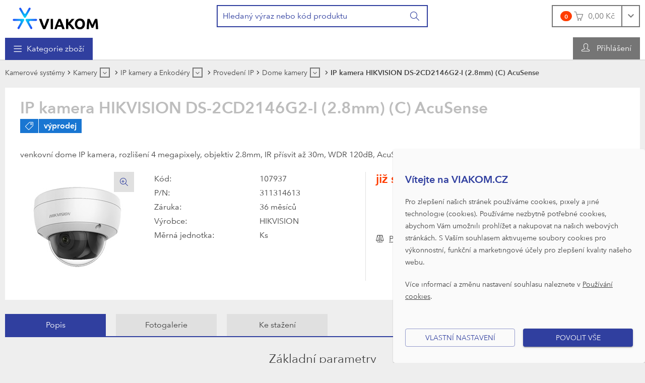

--- FILE ---
content_type: text/html; charset=utf-8
request_url: https://www.viakom.cz/ip-kamera-hikvision-ds-2cd2146g2-i-2-8mm-c-acusense/product-8514
body_size: 271054
content:


<!DOCTYPE html>
<html xmlns="http://www.w3.org/1999/xhtml" xml:lang="cs-CZ" lang="cs-CZ" prefix="og: http://ogp.me/ns#">
<head><meta charset="utf-8" /><meta name="author" content="E LINKX a.s., info@elinkx.cz" />
	<meta name="robots" content="index,follow" />
	<meta name="viewport" content="width=device-width, initial-scale=1.0, maximum-scale=1" />
	<link rel="shortcut icon" href="/assets/global/images/favicon.ico" /> 
	
	<!--[if IE]>
		<meta http-equiv="X-UA-Compatible" content="IE=edge" />
		<![endif]-->
	
	<!--[if lt IE 9]>
		<script src="/assets/global/scripts/library/html5shiv.min.js"></script>
		<script src="/assets/global/scripts/library/respond.min.js"></script>
		<![endif]-->

	
	<meta property="og:type" content="website" /><meta property="og:locale" content="cs_CZ" />
	<meta property="og:site_name" content="VIAKOM" />
	
		<!-- Meta Pixel Code -->
		<script>
		!function(f,b,e,v,n,t,s)
		{if(f.fbq)return;n=f.fbq=function(){n.callMethod?
		n.callMethod.apply(n,arguments):n.queue.push(arguments)};
		if(!f._fbq)f._fbq=n;n.push=n;n.loaded=!0;n.version='2.0';
		n.queue=[];t=b.createElement(e);t.async=!0;
		t.src=v;s=b.getElementsByTagName(e)[0];
		s.parentNode.insertBefore(t,s)}(window, document,'script',
		'https://connect.facebook.net/en_US/fbevents.js');
		fbq('init', '1282091383632207');
		fbq('track', 'PageView');
		</script>
		<noscript><img height="1" width="1" style="display:none"
		src="https://www.facebook.com/tr?id=1282091383632207&ev=PageView&noscript=1"
		/></noscript>
		<!-- End Meta Pixel Code -->
	<script>
		var g_cur_ID = 6;
		var FB_app_ID = '';
	</script>

	
		<link href="/assets/bundles/css/base?v=F9gTDveHtXpIpZDeixlp_8jq71egQMLaiDjrt_7seUc1" rel="stylesheet"/>

		<script src="/assets/bundles/js/base?v=MUlhmuP9VjJfixmqCabqs8Vq3ytAGby4epcwXPCvGBo1"></script>

	<!-- Google Tag Manager -->
<script>
var consentAnalytical = hasConsentForCategory(3);
var consentMarketing = hasConsentForCategory(4);
window.dataLayer = window.dataLayer || [];
function gtag() { dataLayer.push(arguments); }
gtag('consent', 'update', {
'ad_storage': consentMarketing ? 'granted' : 'denied',
'analytics_storage': consentAnalytical ? 'granted' : 'denied',
'ad_user_data': consentMarketing ? 'granted' : 'denied',
'ad_personalization': consentMarketing ? 'granted' : 'denied',
});
</script>
<script>(function(w,d,s,l,i){w[l]=w[l]||[];w[l].push({'gtm.start':new Date().getTime(),event:'gtm.js'});var f=d.getElementsByTagName(s)[0],j=d.createElement(s),dl=l!='dataLayer'?'&l='+l:'';j.async=true;j.src='//www.googletagmanager.com/gtm.js?id='+i+dl;f.parentNode.insertBefore(j,f);})(window,document,'script','dataLayer','GTM-TDT9CB');</script>
<!-- End Google Tag Manager -->

	
	<meta property="og:title" content="IP&#32;kamera&#32;HIKVISION&#32;DS-2CD2146G2-I&#32;(2.8mm)&#32;(C)&#32;AcuSense" />
	<meta property="og:url" content="https://www.viakom.cz/ip-kamera-hikvision-ds-2cd2146g2-i-2-8mm-c-acusense/product-8514" />
	<meta property="og:image" content="https://www.viakom.cz/IMGCACHE/_8/8514_0a.jpg" />
	<meta property="og:image:alt" content="IP&#32;kamera&#32;HIKVISION&#32;DS-2CD2146G2-I&#32;(2.8mm)&#32;(C)&#32;AcuSense" />
	
	<meta property="og:description" content="Kamera&#32;s&#32;4&#32;Mpix,&#32;IR&#32;přísvitem&#32;a&#32;technologií&#32;AcuSense&#32;pro&#32;eliminaci&#32;falešných&#32;poplachů.&#32;Venkovní&#32;IP67&#32;provedení." />
	

	<link href="/assets/bundles/css/product.v2?v=vsRnOczTbTjhnG_6Q60-wq_I2p6aqbKans32scHupAM1" rel="stylesheet"/>

	<script src="/assets/bundles/js/product.v2?v=jMWoyqalUdUJ4pCqWRl9wFPsufTlNrq7Mj_mhtHpid01"></script>

	

	<link rel="stylesheet" type="text/css" href="/assets/global/Css/custom.css" />
<meta name="keywords" content="HIKVISION, IP kamera, 4MP, AcuSense, IP67" /><meta name="description" content="Kamera s 4 Mpix, IR přísvitem a technologií AcuSense pro eliminaci falešných poplachů. Venkovní IP67 provedení." /><title>
	VIAKOM | HIKVISION DS-2CD2146G2-I - IP kamera 4 megapixely s AcuSense
</title></head>
<body class="no-logged">
	<!-- Google Tag Manager -->
<noscript><iframe src='//www.googletagmanager.com/ns.html?id=GTM-TDT9CB' height='0' width='0' style='display:none;visibility:hidden'></iframe></noscript>
<!-- End Google Tag Manager -->

	 
	<div class="page">
		<header id="pageHeader" class="page-header" role="banner" aria-label="Záhlaví">
			<div class="page-header_container">
				<div class="page-header_in">
					<div class="logo-box">
						<div class="logo-box_in">
							<a href="/" class="logo" title="Přejít na úvodní stránku">
								<img itemprop="logo" src="/assets/global/images/logo.svg" alt="Interlink B2B [logo]" />
								<span itemprop="legalName" class="hide-common-user text-hidden-desc">Interlink B2B</span>
							</a>
						</div>
					</div>

					<hr class="hide" />

					<div id="searchForm_wrap" class="search-form-wrap">
						<button id="searchForm_touchBtn" class="btn search-form_touch-btn" type="button">
							<i class="icon-search-form_btn btn_icon"></i>
						</button>
						<form id="searchForm" class="search-form validate" role="search" aria-label="Vyhledávání" action="/pages/productlist.aspx">
							<div class="search-form_in">
								<div class="input-group">
									<input type="search" name="fulltext" id="quick_search_fulltext" class="form-control search-form_field js-placeholder" placeholder="Hledaný výraz nebo kód produktu" data-placeholder="Hledaný výraz nebo kód produktu" data-placeholder-small="Hledaný produkt" data-placeholder-br="875" data-rule-required="true" data-msg-required="Zadejte prosím nejméně 2 znaky." data-msg-minlength="Zadejte prosím nejméně 2 znaky." data-rule-minlength="2" />
									<div class="input-group-btn">
										<button class="btn search-form_btn" type="submit" title="Vyhledat" aria-label="Vyhledat">
											<i class="icon-search-form_btn btn_icon"></i>
											<span class="btn_label">Hledat</span>
										</button>
									</div>
								</div>
							</div>
						</form>
					</div>

					<hr class="hide" />

					<div id="headerBasket" class="basket-header">
						

<input type="hidden" id="BasketID" value="133120498" />
<input type="hidden" id="BasketCurID" value="6" />

<div id="basketInfo" class="basket-info">
	<div class="dropdown">
		<a href="/pages/basket.aspx" id="basketInfo_btnToggle" class="btn dropdown-toggle basket-info_btn-toggle">
			<span id="basketInfo_itemsCount" class="badge basket-info_items-count">0</span>
			<i id="basketInfo_preloader" class="icon-basket-info_btn-toggle btn_icon"></i>
			<span id="basketInfo_price" class="basket-info_price btn_label">0,00&nbsp;Kč</span>
		</a>
	</div>
</div>
					</div>

					<hr class="hide" />

					
					
					<div class="head-nav head-user-menu js-other-menu">
						<nav class="head-nav_in" role="navigation" aria-label="Uživatelská navigace">
							<ul class="head-nav_group head-nav_group--level-1">
								<li class="head-nav_item head-nav_item_btn-compare">
									<a id="btnShowCompare" class="head-nav_link btn-show-compare js-tooltip disabled" title="Porovnat">
										<span class="badge badge--secondary">0</span>
										<i class="icon-compare head-nav_link-icon"></i>
									</a>
								</li>
								<li class="head-nav_item">
									<button type="button" id="appShowLoginForm" class="nav-link head-nav_link user-info head-nav_link--has-childs" onclick="Header.showLoginForm();">
										<i class="icon-user_user-info head-nav_link-icon"></i>
										<span class="head-nav_link-label">Přihlášení</span>
									</button>
								</li>
							</ul>
						</nav>
					</div>
					
				</div>
			</div>
		</header>
		<main class="page-content" role="main" aria-label="Hlavní obsah">
			<div class="page-content_in">
				

				<div class="container container--main ">
					


<div id="headMainMenu" class="head-nav head-main-menu">
	<nav class="head-nav_in" role="navigation" aria-label="Hlavní navigace">
		<ul class="head-nav_group head-nav_group--level-1 level-1" role="menu">
			<li class="has-childs products-nav head-nav_item head-nav_item--has-childs head-nav_item--products" role="menuitem">
				<button type="button" class="nav-link btn-nav-touch head-nav_link head-nav_link--has-childs">
					<i class="icon-head-nav_mobile-menu head-nav_link-icon"></i>
					<span class="head-nav_link-label">Kategorie zboží</span>
				</button>
				<div class="btn-toggle head-nav_btn-toggle-subgroup"><i class="head-nav_toggle-icon"></i></div>
				<div class="sub-menu head-nav_sub-menu">
					<ul class="level-2 head-nav_group head-nav_group--level-2">
						<li class="head-nav_item head-nav_item--compare visible-touch"><div class="nav-link-wrap head-nav_link-wrap"><a class="nav-link head-nav_link head-nav_link--highlight" onclick="GAAction(5,0,$(this));" href="/pages/productcompare.aspx"><span class="head-nav_link-label">Porovnávání produktů</span></a></div></li>
						<li class="has-childs head-nav_item head-nav_item--has-childs">
							<div class="nav-link-wrap head-nav_link-wrap">
								<div class="nav-link head-nav_link head-nav_link--has-childs head-nav_link--extra-highlight"><span class="head-nav_link-label">Výhodná nabídka</span></div>
								<div class="btn-toggle head-nav_btn-toggle-subgroup"><i class="icon-head-nav_sub-menu head-nav_toggle-icon"></i></div>
							</div>
							<div class="sub-menu head-nav_sub-menu">
								<button type="button" class="btn btn-sub-menu-close head-nav_sub-menu_btn-close">
									<i class="icon-head-nav_sub-menu_btn-close btn_icon"></i>
									<span class="btn_label">Zpět: Výhodná nabídka</span>
								</button>
								<ul class="level-3 head-nav_group head-nav_group--level-3">
									
									<li class="head-nav_item"><div class="nav-link-wrap head-nav_link-wrap"><a class="nav-link head-nav_link" href="/pages/productlist.aspx?plt_id=1"><span class="head-nav_link-label"><i class="icon-pro-attr-new"></i>Novinky</span></a></div></li>
									<li class="head-nav_item"><div class="nav-link-wrap head-nav_link-wrap"><a class="nav-link head-nav_link" href="/pages/productlist.aspx?is_top=1"><span class="head-nav_link-label"><i class="icon-pro-attr-top"></i>Top produkty</span></a></div></li>
									<li class="head-nav_item"><div class="nav-link-wrap head-nav_link-wrap"><a class="nav-link head-nav_link" href="/vyprodej"><span class="head-nav_link-label"><i class="icon-pro-attr-fsale"></i>Výprodej</span></a></div></li>
									<li class="head-nav_item"><div class="nav-link-wrap head-nav_link-wrap"><a class="nav-link head-nav_link" href="/pages/productlist.aspx?plt_id_or_ext=3"><span class="head-nav_link-label"><i class="icon-pro-attr-action"></i>Akce</span></a></div></li>
								</ul>
							</div>
						</li>
						<li class="head-nav_item head-nav_divider">
							<span></span>
						</li>
						
								<li class="head-nav_item head-nav_item--megaMenu has-childs head-nav_item--has-childs"> 
                                    <div class="nav-link-wrap head-nav_link-wrap">
                                        <a href='/segment/kamerove-systemy/n-40,0,0' class="nav-link head-nav_link head-nav_link--has-childs">
                                            Kamerové systémy
                                        </a>                                    
                                        
					                        <div class="btn-toggle head-nav_btn-toggle-subgroup"><i class="icon-head-nav_sub-menu head-nav_toggle-icon"></i></div>
				                        
                                    </div>
                                    
					                        <div class="sub-menu head-nav_sub-menu">
						                        <button type="button" class="btn btn-sub-menu-close head-nav_sub-menu_btn-close">
							                        <i class="icon-head-nav_sub-menu_btn-close btn_icon"></i>
							                        <span class="btn_label">Zpět: Kamerové systémy</span>
						                        </button>
				                        
											<ul class="level-3 head-nav_group head-nav_group--level-3">
												<li class="head-nav_item has-childs head-nav_item--has-childs"> 
													<div class="nav-link-wrap head-nav_link-wrap">
														<a class="nav-link head-nav_link head-nav_link--has-childs" onclick="GAAction(1,1,$(this));" href='/kamery/n-1,0,0'>
															<img class="head-nav_link-media head-nav_link-media--img" src="/IMGCACHE/nav/sc/1_1a_0.jpg" alt="Kamery" />
															<span class="head-nav_link-label">Kamery</span>
														</a>
														
															<div class="btn-toggle head-nav_btn-toggle-subgroup"><i class="icon-head-nav_sub-menu head-nav_toggle-icon"></i></div>
														
													</div>
													
															<div class="sub-menu head-nav_sub-menu">
																<button type="button" class="btn btn-sub-menu-close head-nav_sub-menu_btn-close" onclick="MainMenu.navChildClose($(this).closest('li'));">
																	<i class="icon-head-nav_sub-menu_btn-close btn_icon"></i>
																	<span class="btn_label">Zpět: Kamery</span>
																</button>
														 
																<ul class="level-4 head-nav_group head-nav_group--level-4">
																	<li data-menu-pnc="1" data-menu-pnsub="1" class="head-nav_item has-childs head-nav_item--has-childs"> 
																		<div class="nav-link-wrap head-nav_link-wrap">
																			<a class="nav-link head-nav_link has-childs head-nav_link--has-childs" onclick="GAAction(1,2,$(this));" data-nav-id="1" href="/kategorie/kamery-ip/">
																				<span class="head-nav_link-label">IP kamery a Enkodéry</span>
																			</a>
																			
																				<div class="btn-toggle head-nav_btn-toggle-subgroup"><i class="icon-head-nav_sub-menu head-nav_toggle-icon"></i></div>
																			
																		</div>
																	</li>
																
														 
																
																	<li data-menu-pnc="2" data-menu-pnsub="1" class="head-nav_item has-childs head-nav_item--has-childs"> 
																		<div class="nav-link-wrap head-nav_link-wrap">
																			<a class="nav-link head-nav_link has-childs head-nav_link--has-childs" onclick="GAAction(1,2,$(this));" data-nav-id="2" href="/kamery/turbo-hd-a-4v1-kamery/n-1,2,0">
																				<span class="head-nav_link-label">Turbo HD a 4v1 kamery</span>
																			</a>
																			
																				<div class="btn-toggle head-nav_btn-toggle-subgroup"><i class="icon-head-nav_sub-menu head-nav_toggle-icon"></i></div>
																			
																		</div>
																	</li>
																
														 
																
																	<li data-menu-pnc="10" data-menu-pnsub="1" class="head-nav_item has-childs head-nav_item--has-childs"> 
																		<div class="nav-link-wrap head-nav_link-wrap">
																			<a class="nav-link head-nav_link has-childs head-nav_link--has-childs" onclick="GAAction(1,2,$(this));" data-nav-id="10" href="/kamery/ip-termokamery/n-1,10,0">
																				<span class="head-nav_link-label">IP termokamery</span>
																			</a>
																			
																				<div class="btn-toggle head-nav_btn-toggle-subgroup"><i class="icon-head-nav_sub-menu head-nav_toggle-icon"></i></div>
																			
																		</div>
																	</li>
																
														 
																
																	<li data-menu-pnc="33" data-menu-pnsub="1" class="head-nav_item"> 
																		<div class="nav-link-wrap head-nav_link-wrap">
																			<a class="nav-link head-nav_link" onclick="GAAction(1,2,$(this));" data-nav-id="33" href="/kamery/fotopasti/n-1,33,0">
																				<span class="head-nav_link-label">Fotopasti</span>
																			</a>
																			
																		</div>
																	</li>
																
														 
																
																	<li data-menu-pnc="63" data-menu-pnsub="1" class="head-nav_item"> 
																		<div class="nav-link-wrap head-nav_link-wrap">
																			<a class="nav-link head-nav_link" onclick="GAAction(1,2,$(this));" data-nav-id="63" href="/kamery/specialni-kamery/n-1,63,0">
																				<span class="head-nav_link-label">Speciální kamery</span>
																			</a>
																			
																		</div>
																	</li>
																
														 
																
																	<li data-menu-pnc="404" data-menu-pnsub="1" class="head-nav_item"> 
																		<div class="nav-link-wrap head-nav_link-wrap">
																			<a class="nav-link head-nav_link" onclick="GAAction(1,2,$(this));" data-nav-id="404" href="/kamery/kamery-do-auta/n-1,404,0">
																				<span class="head-nav_link-label">Kamery do auta</span>
																			</a>
																			
																		</div>
																	</li>
																</ul>
														
															</div>
														
												</li>
											
											
											
												<li class="head-nav_item has-childs head-nav_item--has-childs"> 
													<div class="nav-link-wrap head-nav_link-wrap">
														<a class="nav-link head-nav_link head-nav_link--has-childs" onclick="GAAction(1,1,$(this));" href='/zaznamova-zarizeni/n-2,0,0'>
															<img class="head-nav_link-media head-nav_link-media--img" src="/IMGCACHE/nav/sc/2_1a_0.jpg" alt="Záznamová zařízení" />
															<span class="head-nav_link-label">Záznamová zařízení</span>
														</a>
														
															<div class="btn-toggle head-nav_btn-toggle-subgroup"><i class="icon-head-nav_sub-menu head-nav_toggle-icon"></i></div>
														
													</div>
													
															<div class="sub-menu head-nav_sub-menu">
																<button type="button" class="btn btn-sub-menu-close head-nav_sub-menu_btn-close" onclick="MainMenu.navChildClose($(this).closest('li'));">
																	<i class="icon-head-nav_sub-menu_btn-close btn_icon"></i>
																	<span class="btn_label">Zpět: Záznamová zařízení</span>
																</button>
														 
																<ul class="level-4 head-nav_group head-nav_group--level-4">
																	<li data-menu-pnc="5" data-menu-pnsub="2" class="head-nav_item has-childs head-nav_item--has-childs"> 
																		<div class="nav-link-wrap head-nav_link-wrap">
																			<a class="nav-link head-nav_link has-childs head-nav_link--has-childs" onclick="GAAction(1,2,$(this));" data-nav-id="5" href="/kategorie/zaznam-ip/">
																				<span class="head-nav_link-label">Záznam IP</span>
																			</a>
																			
																				<div class="btn-toggle head-nav_btn-toggle-subgroup"><i class="icon-head-nav_sub-menu head-nav_toggle-icon"></i></div>
																			
																		</div>
																	</li>
																
														 
																
																	<li data-menu-pnc="7" data-menu-pnsub="2" class="head-nav_item has-childs head-nav_item--has-childs"> 
																		<div class="nav-link-wrap head-nav_link-wrap">
																			<a class="nav-link head-nav_link has-childs head-nav_link--has-childs" onclick="GAAction(1,2,$(this));" data-nav-id="7" href="/zaznamova-zarizeni/zaznam-hd-analog-ip/n-2,7,0">
																				<span class="head-nav_link-label">Záznam HD Analog + IP</span>
																			</a>
																			
																				<div class="btn-toggle head-nav_btn-toggle-subgroup"><i class="icon-head-nav_sub-menu head-nav_toggle-icon"></i></div>
																			
																		</div>
																	</li>
																
														 
																
																	<li data-menu-pnc="49" data-menu-pnsub="2" class="head-nav_item has-childs head-nav_item--has-childs"> 
																		<div class="nav-link-wrap head-nav_link-wrap">
																			<a class="nav-link head-nav_link has-childs head-nav_link--has-childs" onclick="GAAction(1,2,$(this));" data-nav-id="49" href="/zaznamova-zarizeni/zaznam-mobilni/n-2,49,0">
																				<span class="head-nav_link-label">Záznam mobilní</span>
																			</a>
																			
																				<div class="btn-toggle head-nav_btn-toggle-subgroup"><i class="icon-head-nav_sub-menu head-nav_toggle-icon"></i></div>
																			
																		</div>
																	</li>
																
														 
																
																	<li data-menu-pnc="35" data-menu-pnsub="2" class="head-nav_item has-childs head-nav_item--has-childs"> 
																		<div class="nav-link-wrap head-nav_link-wrap">
																			<a class="nav-link head-nav_link has-childs head-nav_link--has-childs" onclick="GAAction(1,2,$(this));" data-nav-id="35" href="/zaznamova-zarizeni/licence-ip-zaznam/n-2,35,0">
																				<span class="head-nav_link-label">Licence IP záznam</span>
																			</a>
																			
																				<div class="btn-toggle head-nav_btn-toggle-subgroup"><i class="icon-head-nav_sub-menu head-nav_toggle-icon"></i></div>
																			
																		</div>
																	</li>
																
														 
																
																	<li data-menu-pnc="50" data-menu-pnsub="2" class="head-nav_item has-childs head-nav_item--has-childs"> 
																		<div class="nav-link-wrap head-nav_link-wrap">
																			<a class="nav-link head-nav_link has-childs head-nav_link--has-childs" onclick="GAAction(1,2,$(this));" data-nav-id="50" href="/zaznamova-zarizeni/licence-ip-rozsirujici/n-2,50,0">
																				<span class="head-nav_link-label">Licence IP rozšiřující</span>
																			</a>
																			
																				<div class="btn-toggle head-nav_btn-toggle-subgroup"><i class="icon-head-nav_sub-menu head-nav_toggle-icon"></i></div>
																			
																		</div>
																	</li>
																
														 
																
																	<li data-menu-pnc="9" data-menu-pnsub="2" class="head-nav_item has-childs head-nav_item--has-childs"> 
																		<div class="nav-link-wrap head-nav_link-wrap">
																			<a class="nav-link head-nav_link has-childs head-nav_link--has-childs" onclick="GAAction(1,2,$(this));" data-nav-id="9" href="/zaznamova-zarizeni/hdd-a-karty-sd/n-2,9,0">
																				<span class="head-nav_link-label">HDD a karty SD</span>
																			</a>
																			
																				<div class="btn-toggle head-nav_btn-toggle-subgroup"><i class="icon-head-nav_sub-menu head-nav_toggle-icon"></i></div>
																			
																		</div>
																	</li>
																
														 
																
																	<li data-menu-pnc="37" data-menu-pnsub="2" class="head-nav_item has-childs head-nav_item--has-childs"> 
																		<div class="nav-link-wrap head-nav_link-wrap">
																			<a class="nav-link head-nav_link has-childs head-nav_link--has-childs" onclick="GAAction(1,2,$(this));" data-nav-id="37" href="/zaznamova-zarizeni/prislusenstvi-pro-zaznam/n-2,37,0">
																				<span class="head-nav_link-label">Příslušenství pro záznam</span>
																			</a>
																			
																				<div class="btn-toggle head-nav_btn-toggle-subgroup"><i class="icon-head-nav_sub-menu head-nav_toggle-icon"></i></div>
																			
																		</div>
																	</li>
																</ul>
														
															</div>
														
												</li>
											
											
											
												<li class="head-nav_item has-childs head-nav_item--has-childs"> 
													<div class="nav-link-wrap head-nav_link-wrap">
														<a class="nav-link head-nav_link head-nav_link--has-childs" onclick="GAAction(1,1,$(this));" href='/prislusenstvi-kamer/n-33,0,0'>
															<img class="head-nav_link-media head-nav_link-media--img" src="/IMGCACHE/nav/sc/33_1a_0.jpg" alt="Příslušenství kamer" />
															<span class="head-nav_link-label">Příslušenství kamer</span>
														</a>
														
															<div class="btn-toggle head-nav_btn-toggle-subgroup"><i class="icon-head-nav_sub-menu head-nav_toggle-icon"></i></div>
														
													</div>
													
															<div class="sub-menu head-nav_sub-menu">
																<button type="button" class="btn btn-sub-menu-close head-nav_sub-menu_btn-close" onclick="MainMenu.navChildClose($(this).closest('li'));">
																	<i class="icon-head-nav_sub-menu_btn-close btn_icon"></i>
																	<span class="btn_label">Zpět: Příslušenství kamer</span>
																</button>
														 
																<ul class="level-4 head-nav_group head-nav_group--level-4">
																	<li data-menu-pnc="28" data-menu-pnsub="33" class="head-nav_item"> 
																		<div class="nav-link-wrap head-nav_link-wrap">
																			<a class="nav-link head-nav_link" onclick="GAAction(1,2,$(this));" data-nav-id="28" href="/prislusenstvi-kamer/vystrazne-cedulky/n-33,28,0">
																				<span class="head-nav_link-label">Výstražné cedulky</span>
																			</a>
																			
																		</div>
																	</li>
																
														 
																
																	<li data-menu-pnc="48" data-menu-pnsub="33" class="head-nav_item"> 
																		<div class="nav-link-wrap head-nav_link-wrap">
																			<a class="nav-link head-nav_link" onclick="GAAction(1,2,$(this));" data-nav-id="48" href="/prislusenstvi-kamer/rozsireni-zaruky/n-33,48,0">
																				<span class="head-nav_link-label">Rozšíření záruky</span>
																			</a>
																			
																		</div>
																	</li>
																
														 
																
																	<li data-menu-pnc="36" data-menu-pnsub="33" class="head-nav_item"> 
																		<div class="nav-link-wrap head-nav_link-wrap">
																			<a class="nav-link head-nav_link" onclick="GAAction(1,2,$(this));" data-nav-id="36" href="/prislusenstvi-kamer/prislusenstvi-termo-a-atex-kamer/n-33,36,0">
																				<span class="head-nav_link-label">Příslušenství termo a ATEX kamer</span>
																			</a>
																			
																		</div>
																	</li>
																
														 
																
																	<li data-menu-pnc="120" data-menu-pnsub="33" class="head-nav_item"> 
																		<div class="nav-link-wrap head-nav_link-wrap">
																			<a class="nav-link head-nav_link" onclick="GAAction(1,2,$(this));" data-nav-id="120" href="/prislusenstvi-kamer/solarni-kamery-doplnky/n-33,120,0">
																				<span class="head-nav_link-label">Solární kamery doplňky</span>
																			</a>
																			
																		</div>
																	</li>
																
														 
																
																	<li data-menu-pnc="20" data-menu-pnsub="33" class="head-nav_item has-childs head-nav_item--has-childs"> 
																		<div class="nav-link-wrap head-nav_link-wrap">
																			<a class="nav-link head-nav_link has-childs head-nav_link--has-childs" onclick="GAAction(1,2,$(this));" data-nav-id="20" href="/prislusenstvi-kamer/kryty-a-drzaky/n-33,20,0">
																				<span class="head-nav_link-label">Kryty a držáky</span>
																			</a>
																			
																				<div class="btn-toggle head-nav_btn-toggle-subgroup"><i class="icon-head-nav_sub-menu head-nav_toggle-icon"></i></div>
																			
																		</div>
																	</li>
																
														 
																
																	<li data-menu-pnc="107" data-menu-pnsub="33" class="head-nav_item"> 
																		<div class="nav-link-wrap head-nav_link-wrap">
																			<a class="nav-link head-nav_link" onclick="GAAction(1,2,$(this));" data-nav-id="107" href="/prislusenstvi-kamer/dokovaci-stanice/n-33,107,0">
																				<span class="head-nav_link-label">Dokovací stanice</span>
																			</a>
																			
																		</div>
																	</li>
																
														 
																
																	<li data-menu-pnc="108" data-menu-pnsub="33" class="head-nav_item"> 
																		<div class="nav-link-wrap head-nav_link-wrap">
																			<a class="nav-link head-nav_link" onclick="GAAction(1,2,$(this));" data-nav-id="108" href="/prislusenstvi-kamer/ctecky-a-prislusenstvi/n-33,108,0">
																				<span class="head-nav_link-label">Čtečky a přislušenství</span>
																			</a>
																			
																		</div>
																	</li>
																
														 
																
																	<li data-menu-pnc="21" data-menu-pnsub="33" class="head-nav_item has-childs head-nav_item--has-childs"> 
																		<div class="nav-link-wrap head-nav_link-wrap">
																			<a class="nav-link head-nav_link has-childs head-nav_link--has-childs" onclick="GAAction(1,2,$(this));" data-nav-id="21" href="/prislusenstvi-kamer/objektivy-pro-kamery/n-33,21,0">
																				<span class="head-nav_link-label">Objektivy pro kamery</span>
																			</a>
																			
																				<div class="btn-toggle head-nav_btn-toggle-subgroup"><i class="icon-head-nav_sub-menu head-nav_toggle-icon"></i></div>
																			
																		</div>
																	</li>
																
														 
																
																	<li data-menu-pnc="18" data-menu-pnsub="33" class="head-nav_item"> 
																		<div class="nav-link-wrap head-nav_link-wrap">
																			<a class="nav-link head-nav_link" onclick="GAAction(1,2,$(this));" data-nav-id="18" href="/prislusenstvi-kamer/prisvity-ir-bile-laser/n-33,18,0">
																				<span class="head-nav_link-label">Přísvity IR, bílé, laser</span>
																			</a>
																			
																		</div>
																	</li>
																</ul>
														
															</div>
														
												</li>
											
											
											
												<li class="head-nav_item has-childs head-nav_item--has-childs"> 
													<div class="nav-link-wrap head-nav_link-wrap">
														<a class="nav-link head-nav_link head-nav_link--has-childs" onclick="GAAction(1,1,$(this));" href='/prislusenstvi-cctv/n-4,0,0'>
															<img class="head-nav_link-media head-nav_link-media--img" src="/IMGCACHE/nav/sc/4_1a_0.jpg" alt="Příslušenství CCTV" />
															<span class="head-nav_link-label">Příslušenství CCTV</span>
														</a>
														
															<div class="btn-toggle head-nav_btn-toggle-subgroup"><i class="icon-head-nav_sub-menu head-nav_toggle-icon"></i></div>
														
													</div>
													
															<div class="sub-menu head-nav_sub-menu">
																<button type="button" class="btn btn-sub-menu-close head-nav_sub-menu_btn-close" onclick="MainMenu.navChildClose($(this).closest('li'));">
																	<i class="icon-head-nav_sub-menu_btn-close btn_icon"></i>
																	<span class="btn_label">Zpět: Příslušenství CCTV</span>
																</button>
														 
																<ul class="level-4 head-nav_group head-nav_group--level-4">
																	<li data-menu-pnc="90" data-menu-pnsub="4" class="head-nav_item"> 
																		<div class="nav-link-wrap head-nav_link-wrap">
																			<a class="nav-link head-nav_link" onclick="GAAction(1,2,$(this));" data-nav-id="90" href="/prislusenstvi-cctv/bezpecnostni-pasky/n-4,90,0">
																				<span class="head-nav_link-label">Bezpečnostní pásky</span>
																			</a>
																			
																		</div>
																	</li>
																
														 
																
																	<li data-menu-pnc="22" data-menu-pnsub="4" class="head-nav_item"> 
																		<div class="nav-link-wrap head-nav_link-wrap">
																			<a class="nav-link head-nav_link" onclick="GAAction(1,2,$(this));" data-nav-id="22" href="/prislusenstvi-cctv/audio-a-mikrofony/n-4,22,0">
																				<span class="head-nav_link-label">Audio a mikrofony</span>
																			</a>
																			
																		</div>
																	</li>
																
														 
																
																	<li data-menu-pnc="25" data-menu-pnsub="4" class="head-nav_item"> 
																		<div class="nav-link-wrap head-nav_link-wrap">
																			<a class="nav-link head-nav_link" onclick="GAAction(1,2,$(this));" data-nav-id="25" href="/prislusenstvi-cctv/gsm-moduly-a-prisl/n-4,25,0">
																				<span class="head-nav_link-label">GSM moduly a přísl.</span>
																			</a>
																			
																		</div>
																	</li>
																
														 
																
																	<li data-menu-pnc="26" data-menu-pnsub="4" class="head-nav_item"> 
																		<div class="nav-link-wrap head-nav_link-wrap">
																			<a class="nav-link head-nav_link" onclick="GAAction(1,2,$(this));" data-nav-id="26" href="/prislusenstvi-cctv/atrapy-kamery/n-4,26,0">
																				<span class="head-nav_link-label">Atrapy kamery</span>
																			</a>
																			
																		</div>
																	</li>
																
														 
																
																	<li data-menu-pnc="39" data-menu-pnsub="4" class="head-nav_item"> 
																		<div class="nav-link-wrap head-nav_link-wrap">
																			<a class="nav-link head-nav_link" onclick="GAAction(1,2,$(this));" data-nav-id="39" href="/prislusenstvi-cctv/ovladace-a-klavesnice/n-4,39,0">
																				<span class="head-nav_link-label">Ovladače a klávesnice</span>
																			</a>
																			
																		</div>
																	</li>
																
														 
																
																	<li data-menu-pnc="40" data-menu-pnsub="4" class="head-nav_item has-childs head-nav_item--has-childs"> 
																		<div class="nav-link-wrap head-nav_link-wrap">
																			<a class="nav-link head-nav_link has-childs head-nav_link--has-childs" onclick="GAAction(1,2,$(this));" data-nav-id="40" href="/prislusenstvi-cctv/pc-sestavy-prislusenstvi/n-4,40,0">
																				<span class="head-nav_link-label">PC sestavy, příslušenství</span>
																			</a>
																			
																				<div class="btn-toggle head-nav_btn-toggle-subgroup"><i class="icon-head-nav_sub-menu head-nav_toggle-icon"></i></div>
																			
																		</div>
																	</li>
																
														 
																
																	<li data-menu-pnc="41" data-menu-pnsub="4" class="head-nav_item"> 
																		<div class="nav-link-wrap head-nav_link-wrap">
																			<a class="nav-link head-nav_link" onclick="GAAction(1,2,$(this));" data-nav-id="41" href="/prislusenstvi-cctv/prepetove-ochrany/n-4,41,0">
																				<span class="head-nav_link-label">Přepěťové ochrany</span>
																			</a>
																			
																		</div>
																	</li>
																
														 
																
																	<li data-menu-pnc="42" data-menu-pnsub="4" class="head-nav_item"> 
																		<div class="nav-link-wrap head-nav_link-wrap">
																			<a class="nav-link head-nav_link" onclick="GAAction(1,2,$(this));" data-nav-id="42" href="/prislusenstvi-cctv/i-o-zarizeni/n-4,42,0">
																				<span class="head-nav_link-label">I/O zařízení</span>
																			</a>
																			
																		</div>
																	</li>
																
														 
																
																	<li data-menu-pnc="27" data-menu-pnsub="4" class="head-nav_item has-childs head-nav_item--has-childs"> 
																		<div class="nav-link-wrap head-nav_link-wrap">
																			<a class="nav-link head-nav_link has-childs head-nav_link--has-childs" onclick="GAAction(1,2,$(this));" data-nav-id="27" href="/prislusenstvi-cctv/napajeci-zdroje/n-4,27,0">
																				<span class="head-nav_link-label">Napájecí zdroje</span>
																			</a>
																			
																				<div class="btn-toggle head-nav_btn-toggle-subgroup"><i class="icon-head-nav_sub-menu head-nav_toggle-icon"></i></div>
																			
																		</div>
																	</li>
																</ul>
														
															</div>
														
												</li>
											
											
											
												<li class="head-nav_item has-childs head-nav_item--has-childs"> 
													<div class="nav-link-wrap head-nav_link-wrap">
														<a class="nav-link head-nav_link head-nav_link--has-childs" onclick="GAAction(1,1,$(this));" href='/csat-a-isponte/n-19,0,0'>
															<img class="head-nav_link-media head-nav_link-media--img" src="/IMGCACHE/nav/sc/19_1a_0.jpg" alt="CSAT a ISPonte" />
															<span class="head-nav_link-label">CSAT a ISPonte</span>
														</a>
														
															<div class="btn-toggle head-nav_btn-toggle-subgroup"><i class="icon-head-nav_sub-menu head-nav_toggle-icon"></i></div>
														
													</div>
													
															<div class="sub-menu head-nav_sub-menu">
																<button type="button" class="btn btn-sub-menu-close head-nav_sub-menu_btn-close" onclick="MainMenu.navChildClose($(this).closest('li'));">
																	<i class="icon-head-nav_sub-menu_btn-close btn_icon"></i>
																	<span class="btn_label">Zpět: CSAT a ISPonte</span>
																</button>
														 
																<ul class="level-4 head-nav_group head-nav_group--level-4">
																	<li data-menu-pnc="109" data-menu-pnsub="19" class="head-nav_item"> 
																		<div class="nav-link-wrap head-nav_link-wrap">
																			<a class="nav-link head-nav_link" onclick="GAAction(1,2,$(this));" data-nav-id="109" href="/csat-a-isponte/drzaky-pro-kamery/n-19,109,0">
																				<span class="head-nav_link-label">Držáky pro kamery</span>
																			</a>
																			
																		</div>
																	</li>
																
														 
																
																	<li data-menu-pnc="110" data-menu-pnsub="19" class="head-nav_item has-childs head-nav_item--has-childs"> 
																		<div class="nav-link-wrap head-nav_link-wrap">
																			<a class="nav-link head-nav_link has-childs head-nav_link--has-childs" onclick="GAAction(1,2,$(this));" data-nav-id="110" href="/csat-a-isponte/konzole/n-19,110,0">
																				<span class="head-nav_link-label">Konzole</span>
																			</a>
																			
																				<div class="btn-toggle head-nav_btn-toggle-subgroup"><i class="icon-head-nav_sub-menu head-nav_toggle-icon"></i></div>
																			
																		</div>
																	</li>
																
														 
																
																	<li data-menu-pnc="111" data-menu-pnsub="19" class="head-nav_item"> 
																		<div class="nav-link-wrap head-nav_link-wrap">
																			<a class="nav-link head-nav_link" onclick="GAAction(1,2,$(this));" data-nav-id="111" href="/csat-a-isponte/stojany/n-19,111,0">
																				<span class="head-nav_link-label">Stojany</span>
																			</a>
																			
																		</div>
																	</li>
																
														 
																
																	<li data-menu-pnc="112" data-menu-pnsub="19" class="head-nav_item"> 
																		<div class="nav-link-wrap head-nav_link-wrap">
																			<a class="nav-link head-nav_link" onclick="GAAction(1,2,$(this));" data-nav-id="112" href="/csat-a-isponte/trmeny-a-drzaky/n-19,112,0">
																				<span class="head-nav_link-label">Třmeny a držáky</span>
																			</a>
																			
																		</div>
																	</li>
																
														 
																
																	<li data-menu-pnc="113" data-menu-pnsub="19" class="head-nav_item"> 
																		<div class="nav-link-wrap head-nav_link-wrap">
																			<a class="nav-link head-nav_link" onclick="GAAction(1,2,$(this));" data-nav-id="113" href="/csat-a-isponte/ramena-a-trubky/n-19,113,0">
																				<span class="head-nav_link-label">Ramena a trubky</span>
																			</a>
																			
																		</div>
																	</li>
																
														 
																
																	<li data-menu-pnc="114" data-menu-pnsub="19" class="head-nav_item"> 
																		<div class="nav-link-wrap head-nav_link-wrap">
																			<a class="nav-link head-nav_link" onclick="GAAction(1,2,$(this));" data-nav-id="114" href="/csat-a-isponte/zraloky-a-uchyty/n-19,114,0">
																				<span class="head-nav_link-label">Žraloky a úchyty</span>
																			</a>
																			
																		</div>
																	</li>
																
														 
																
																	<li data-menu-pnc="115" data-menu-pnsub="19" class="head-nav_item has-childs head-nav_item--has-childs"> 
																		<div class="nav-link-wrap head-nav_link-wrap">
																			<a class="nav-link head-nav_link has-childs head-nav_link--has-childs" onclick="GAAction(1,2,$(this));" data-nav-id="115" href="/csat-a-isponte/isponte/n-19,115,0">
																				<span class="head-nav_link-label">ISPonte</span>
																			</a>
																			
																				<div class="btn-toggle head-nav_btn-toggle-subgroup"><i class="icon-head-nav_sub-menu head-nav_toggle-icon"></i></div>
																			
																		</div>
																	</li>
																</ul>
														
															</div>
														
												</li>
											
											
											
												<li class="head-nav_item has-childs head-nav_item--has-childs"> 
													<div class="nav-link-wrap head-nav_link-wrap">
														<a class="nav-link head-nav_link head-nav_link--has-childs" onclick="GAAction(1,1,$(this));" href='/zobrazovaci-technika/n-34,0,0'>
															<img class="head-nav_link-media head-nav_link-media--img" src="/IMGCACHE/nav/sc/34_1a_0.jpg" alt="Zobrazovací technika" />
															<span class="head-nav_link-label">Zobrazovací technika</span>
														</a>
														
															<div class="btn-toggle head-nav_btn-toggle-subgroup"><i class="icon-head-nav_sub-menu head-nav_toggle-icon"></i></div>
														
													</div>
													
															<div class="sub-menu head-nav_sub-menu">
																<button type="button" class="btn btn-sub-menu-close head-nav_sub-menu_btn-close" onclick="MainMenu.navChildClose($(this).closest('li'));">
																	<i class="icon-head-nav_sub-menu_btn-close btn_icon"></i>
																	<span class="btn_label">Zpět: Zobrazovací technika</span>
																</button>
														 
																<ul class="level-4 head-nav_group head-nav_group--level-4">
																	<li data-menu-pnc="106" data-menu-pnsub="34" class="head-nav_item"> 
																		<div class="nav-link-wrap head-nav_link-wrap">
																			<a class="nav-link head-nav_link" onclick="GAAction(1,2,$(this));" data-nav-id="106" href="/zobrazovaci-technika/digital-signage/n-34,106,0">
																				<span class="head-nav_link-label">Digital Signage</span>
																			</a>
																			
																		</div>
																	</li>
																
														 
																
																	<li data-menu-pnc="154" data-menu-pnsub="34" class="head-nav_item has-childs head-nav_item--has-childs"> 
																		<div class="nav-link-wrap head-nav_link-wrap">
																			<a class="nav-link head-nav_link has-childs head-nav_link--has-childs" onclick="GAAction(1,2,$(this));" data-nav-id="154" href="/zobrazovaci-technika/led-displeje/n-34,154,0">
																				<span class="head-nav_link-label">LED displeje</span>
																			</a>
																			
																				<div class="btn-toggle head-nav_btn-toggle-subgroup"><i class="icon-head-nav_sub-menu head-nav_toggle-icon"></i></div>
																			
																		</div>
																	</li>
																
														 
																
																	<li data-menu-pnc="155" data-menu-pnsub="34" class="head-nav_item"> 
																		<div class="nav-link-wrap head-nav_link-wrap">
																			<a class="nav-link head-nav_link" onclick="GAAction(1,2,$(this));" data-nav-id="155" href="/zobrazovaci-technika/lcd-video-steny/n-34,155,0">
																				<span class="head-nav_link-label">LCD Video stěny</span>
																			</a>
																			
																		</div>
																	</li>
																
														 
																
																	<li data-menu-pnc="156" data-menu-pnsub="34" class="head-nav_item has-childs head-nav_item--has-childs"> 
																		<div class="nav-link-wrap head-nav_link-wrap">
																			<a class="nav-link head-nav_link has-childs head-nav_link--has-childs" onclick="GAAction(1,2,$(this));" data-nav-id="156" href="/zobrazovaci-technika/monitory/n-34,156,0">
																				<span class="head-nav_link-label">Monitory</span>
																			</a>
																			
																				<div class="btn-toggle head-nav_btn-toggle-subgroup"><i class="icon-head-nav_sub-menu head-nav_toggle-icon"></i></div>
																			
																		</div>
																	</li>
																
														 
																
																	<li data-menu-pnc="157" data-menu-pnsub="34" class="head-nav_item"> 
																		<div class="nav-link-wrap head-nav_link-wrap">
																			<a class="nav-link head-nav_link" onclick="GAAction(1,2,$(this));" data-nav-id="157" href="/zobrazovaci-technika/interaktivni-panely/n-34,157,0">
																				<span class="head-nav_link-label">Interaktivní panely</span>
																			</a>
																			
																		</div>
																	</li>
																
														 
																
																	<li data-menu-pnc="158" data-menu-pnsub="34" class="head-nav_item"> 
																		<div class="nav-link-wrap head-nav_link-wrap">
																			<a class="nav-link head-nav_link" onclick="GAAction(1,2,$(this));" data-nav-id="158" href="/zobrazovaci-technika/informacni-panely/n-34,158,0">
																				<span class="head-nav_link-label">Informační panely</span>
																			</a>
																			
																		</div>
																	</li>
																
														 
																
																	<li data-menu-pnc="159" data-menu-pnsub="34" class="head-nav_item has-childs head-nav_item--has-childs"> 
																		<div class="nav-link-wrap head-nav_link-wrap">
																			<a class="nav-link head-nav_link has-childs head-nav_link--has-childs" onclick="GAAction(1,2,$(this));" data-nav-id="159" href="/zobrazovaci-technika/kontrolery/n-34,159,0">
																				<span class="head-nav_link-label">Kontrolery</span>
																			</a>
																			
																				<div class="btn-toggle head-nav_btn-toggle-subgroup"><i class="icon-head-nav_sub-menu head-nav_toggle-icon"></i></div>
																			
																		</div>
																	</li>
																</ul>
														
															</div>
														
												</li>
											
											
											
												<li class="head-nav_item has-childs head-nav_item--has-childs"> 
													<div class="nav-link-wrap head-nav_link-wrap">
														<a class="nav-link head-nav_link head-nav_link--has-childs" onclick="GAAction(1,1,$(this));" href='/inteligentni-doprava/n-16,0,0'>
															<img class="head-nav_link-media head-nav_link-media--img" src="/IMGCACHE/nav/sc/16_1a_0.jpg" alt="Inteligentní doprava" />
															<span class="head-nav_link-label">Inteligentní doprava</span>
														</a>
														
															<div class="btn-toggle head-nav_btn-toggle-subgroup"><i class="icon-head-nav_sub-menu head-nav_toggle-icon"></i></div>
														
													</div>
													
															<div class="sub-menu head-nav_sub-menu">
																<button type="button" class="btn btn-sub-menu-close head-nav_sub-menu_btn-close" onclick="MainMenu.navChildClose($(this).closest('li'));">
																	<i class="icon-head-nav_sub-menu_btn-close btn_icon"></i>
																	<span class="btn_label">Zpět: Inteligentní doprava</span>
																</button>
														 
																<ul class="level-4 head-nav_group head-nav_group--level-4">
																	<li data-menu-pnc="233" data-menu-pnsub="16" class="head-nav_item has-childs head-nav_item--has-childs"> 
																		<div class="nav-link-wrap head-nav_link-wrap">
																			<a class="nav-link head-nav_link has-childs head-nav_link--has-childs" onclick="GAAction(1,2,$(this));" data-nav-id="233" href="/inteligentni-doprava/sprava-vjezdu-a-vyjezdu/n-16,233,0">
																				<span class="head-nav_link-label">Správa vjezdu a výjezdu</span>
																			</a>
																			
																				<div class="btn-toggle head-nav_btn-toggle-subgroup"><i class="icon-head-nav_sub-menu head-nav_toggle-icon"></i></div>
																			
																		</div>
																	</li>
																
														 
																
																	<li data-menu-pnc="234" data-menu-pnsub="16" class="head-nav_item has-childs head-nav_item--has-childs"> 
																		<div class="nav-link-wrap head-nav_link-wrap">
																			<a class="nav-link head-nav_link has-childs head-nav_link--has-childs" onclick="GAAction(1,2,$(this));" data-nav-id="234" href="/inteligentni-doprava/navadeci-syst-parkoviste/n-16,234,0">
																				<span class="head-nav_link-label">Naváděcí syst. parkoviště</span>
																			</a>
																			
																				<div class="btn-toggle head-nav_btn-toggle-subgroup"><i class="icon-head-nav_sub-menu head-nav_toggle-icon"></i></div>
																			
																		</div>
																	</li>
																
														 
																
																	<li data-menu-pnc="235" data-menu-pnsub="16" class="head-nav_item has-childs head-nav_item--has-childs"> 
																		<div class="nav-link-wrap head-nav_link-wrap">
																			<a class="nav-link head-nav_link has-childs head-nav_link--has-childs" onclick="GAAction(1,2,$(this));" data-nav-id="235" href="/inteligentni-doprava/parkovani-na-ulici/n-16,235,0">
																				<span class="head-nav_link-label">Parkovaní na ulici</span>
																			</a>
																			
																				<div class="btn-toggle head-nav_btn-toggle-subgroup"><i class="icon-head-nav_sub-menu head-nav_toggle-icon"></i></div>
																			
																		</div>
																	</li>
																</ul>
														
															</div>
														
												</li>
											</ul>
											
					                        </div>
				                        
                                </li>
							
								<li class="head-nav_item head-nav_item--megaMenu has-childs head-nav_item--has-childs"> 
                                    <div class="nav-link-wrap head-nav_link-wrap">
                                        <a href='/segment/videotelefony-ezs-a-ekv/n-41,0,0' class="nav-link head-nav_link head-nav_link--has-childs">
                                            Videotelefony, EZS a EKV
                                        </a>                                    
                                        
					                        <div class="btn-toggle head-nav_btn-toggle-subgroup"><i class="icon-head-nav_sub-menu head-nav_toggle-icon"></i></div>
				                        
                                    </div>
                                    
					                        <div class="sub-menu head-nav_sub-menu">
						                        <button type="button" class="btn btn-sub-menu-close head-nav_sub-menu_btn-close">
							                        <i class="icon-head-nav_sub-menu_btn-close btn_icon"></i>
							                        <span class="btn_label">Zpět: Videotelefony, EZS a EKV</span>
						                        </button>
				                        
											<ul class="level-3 head-nav_group head-nav_group--level-3">
												<li class="head-nav_item has-childs head-nav_item--has-childs"> 
													<div class="nav-link-wrap head-nav_link-wrap">
														<a class="nav-link head-nav_link head-nav_link--has-childs" onclick="GAAction(1,1,$(this));" href='/domovni-videotelefony/n-8,0,0'>
															<img class="head-nav_link-media head-nav_link-media--img" src="/IMGCACHE/nav/sc/8_1a_0.jpg" alt="Domovní videotelefony" />
															<span class="head-nav_link-label">Domovní videotelefony</span>
														</a>
														
															<div class="btn-toggle head-nav_btn-toggle-subgroup"><i class="icon-head-nav_sub-menu head-nav_toggle-icon"></i></div>
														
													</div>
													
															<div class="sub-menu head-nav_sub-menu">
																<button type="button" class="btn btn-sub-menu-close head-nav_sub-menu_btn-close" onclick="MainMenu.navChildClose($(this).closest('li'));">
																	<i class="icon-head-nav_sub-menu_btn-close btn_icon"></i>
																	<span class="btn_label">Zpět: Domovní videotelefony</span>
																</button>
														 
																<ul class="level-4 head-nav_group head-nav_group--level-4">
																	<li data-menu-pnc="44" data-menu-pnsub="8" class="head-nav_item has-childs head-nav_item--has-childs"> 
																		<div class="nav-link-wrap head-nav_link-wrap">
																			<a class="nav-link head-nav_link has-childs head-nav_link--has-childs" onclick="GAAction(1,2,$(this));" data-nav-id="44" href="/domovni-videotelefony/ip-vnitrni-jednotky/n-8,44,0">
																				<span class="head-nav_link-label">IP vnitřní jednotky</span>
																			</a>
																			
																				<div class="btn-toggle head-nav_btn-toggle-subgroup"><i class="icon-head-nav_sub-menu head-nav_toggle-icon"></i></div>
																			
																		</div>
																	</li>
																
														 
																
																	<li data-menu-pnc="45" data-menu-pnsub="8" class="head-nav_item has-childs head-nav_item--has-childs"> 
																		<div class="nav-link-wrap head-nav_link-wrap">
																			<a class="nav-link head-nav_link has-childs head-nav_link--has-childs" onclick="GAAction(1,2,$(this));" data-nav-id="45" href="/domovni-videotelefony/ip-dverni-jednotky/n-8,45,0">
																				<span class="head-nav_link-label">IP dveřní jednotky</span>
																			</a>
																			
																				<div class="btn-toggle head-nav_btn-toggle-subgroup"><i class="icon-head-nav_sub-menu head-nav_toggle-icon"></i></div>
																			
																		</div>
																	</li>
																
														 
																
																	<li data-menu-pnc="72" data-menu-pnsub="8" class="head-nav_item has-childs head-nav_item--has-childs"> 
																		<div class="nav-link-wrap head-nav_link-wrap">
																			<a class="nav-link head-nav_link has-childs head-nav_link--has-childs" onclick="GAAction(1,2,$(this));" data-nav-id="72" href="/domovni-videotelefony/ip-2-drat/n-8,72,0">
																				<span class="head-nav_link-label">IP 2-drát</span>
																			</a>
																			
																				<div class="btn-toggle head-nav_btn-toggle-subgroup"><i class="icon-head-nav_sub-menu head-nav_toggle-icon"></i></div>
																			
																		</div>
																	</li>
																
														 
																
																	<li data-menu-pnc="61" data-menu-pnsub="8" class="head-nav_item"> 
																		<div class="nav-link-wrap head-nav_link-wrap">
																			<a class="nav-link head-nav_link" onclick="GAAction(1,2,$(this));" data-nav-id="61" href="/domovni-videotelefony/analog-videotelefony/n-8,61,0">
																				<span class="head-nav_link-label">Analog. videotelefony</span>
																			</a>
																			
																		</div>
																	</li>
																
														 
																
																	<li data-menu-pnc="69" data-menu-pnsub="8" class="head-nav_item"> 
																		<div class="nav-link-wrap head-nav_link-wrap">
																			<a class="nav-link head-nav_link" onclick="GAAction(1,2,$(this));" data-nav-id="69" href="/domovni-videotelefony/domovni-zvonky/n-8,69,0">
																				<span class="head-nav_link-label">Domovní zvonky</span>
																			</a>
																			
																		</div>
																	</li>
																
														 
																
																	<li data-menu-pnc="231" data-menu-pnsub="8" class="head-nav_item"> 
																		<div class="nav-link-wrap head-nav_link-wrap">
																			<a class="nav-link head-nav_link" onclick="GAAction(1,2,$(this));" data-nav-id="231" href="/domovni-videotelefony/sip-telefony/n-8,231,0">
																				<span class="head-nav_link-label">SIP telefony</span>
																			</a>
																			
																		</div>
																	</li>
																
														 
																
																	<li data-menu-pnc="237" data-menu-pnsub="8" class="head-nav_item has-childs head-nav_item--has-childs"> 
																		<div class="nav-link-wrap head-nav_link-wrap">
																			<a class="nav-link head-nav_link has-childs head-nav_link--has-childs" onclick="GAAction(1,2,$(this));" data-nav-id="237" href="/domovni-videotelefony/sady-videotelefonu/n-8,237,0">
																				<span class="head-nav_link-label">Sady Videotelefonů</span>
																			</a>
																			
																				<div class="btn-toggle head-nav_btn-toggle-subgroup"><i class="icon-head-nav_sub-menu head-nav_toggle-icon"></i></div>
																			
																		</div>
																	</li>
																
														 
																
																	<li data-menu-pnc="46" data-menu-pnsub="8" class="head-nav_item has-childs head-nav_item--has-childs"> 
																		<div class="nav-link-wrap head-nav_link-wrap">
																			<a class="nav-link head-nav_link has-childs head-nav_link--has-childs" onclick="GAAction(1,2,$(this));" data-nav-id="46" href="/domovni-videotelefony/prislusenstvi-pro-videotelefony/n-8,46,0">
																				<span class="head-nav_link-label">Příslušenství pro videotelefony</span>
																			</a>
																			
																				<div class="btn-toggle head-nav_btn-toggle-subgroup"><i class="icon-head-nav_sub-menu head-nav_toggle-icon"></i></div>
																			
																		</div>
																	</li>
																</ul>
														
															</div>
														
												</li>
											
											
											
												<li class="head-nav_item has-childs head-nav_item--has-childs"> 
													<div class="nav-link-wrap head-nav_link-wrap">
														<a class="nav-link head-nav_link head-nav_link--has-childs" onclick="GAAction(1,1,$(this));" href='/zabezpecovaci-systemy-ezs/n-9,0,0'>
															<img class="head-nav_link-media head-nav_link-media--img" src="/IMGCACHE/nav/sc/9_1a_0.jpg" alt="Zabezpečovací systémy EZS" />
															<span class="head-nav_link-label">Zabezpečovací systémy EZS</span>
														</a>
														
															<div class="btn-toggle head-nav_btn-toggle-subgroup"><i class="icon-head-nav_sub-menu head-nav_toggle-icon"></i></div>
														
													</div>
													
															<div class="sub-menu head-nav_sub-menu">
																<button type="button" class="btn btn-sub-menu-close head-nav_sub-menu_btn-close" onclick="MainMenu.navChildClose($(this).closest('li'));">
																	<i class="icon-head-nav_sub-menu_btn-close btn_icon"></i>
																	<span class="btn_label">Zpět: Zabezpečovací systémy EZS</span>
																</button>
														 
																<ul class="level-4 head-nav_group head-nav_group--level-4">
																	<li data-menu-pnc="54" data-menu-pnsub="9" class="head-nav_item has-childs head-nav_item--has-childs"> 
																		<div class="nav-link-wrap head-nav_link-wrap">
																			<a class="nav-link head-nav_link has-childs head-nav_link--has-childs" onclick="GAAction(1,2,$(this));" data-nav-id="54" href="/zabezpecovaci-systemy-ezs/ustredny-a-ezs-sety/n-9,54,0">
																				<span class="head-nav_link-label">Ústředny a EZS sety</span>
																			</a>
																			
																				<div class="btn-toggle head-nav_btn-toggle-subgroup"><i class="icon-head-nav_sub-menu head-nav_toggle-icon"></i></div>
																			
																		</div>
																	</li>
																
														 
																
																	<li data-menu-pnc="55" data-menu-pnsub="9" class="head-nav_item has-childs head-nav_item--has-childs"> 
																		<div class="nav-link-wrap head-nav_link-wrap">
																			<a class="nav-link head-nav_link has-childs head-nav_link--has-childs" onclick="GAAction(1,2,$(this));" data-nav-id="55" href="/zabezpecovaci-systemy-ezs/detektory/n-9,55,0">
																				<span class="head-nav_link-label">Detektory</span>
																			</a>
																			
																				<div class="btn-toggle head-nav_btn-toggle-subgroup"><i class="icon-head-nav_sub-menu head-nav_toggle-icon"></i></div>
																			
																		</div>
																	</li>
																
														 
																
																	<li data-menu-pnc="56" data-menu-pnsub="9" class="head-nav_item has-childs head-nav_item--has-childs"> 
																		<div class="nav-link-wrap head-nav_link-wrap">
																			<a class="nav-link head-nav_link has-childs head-nav_link--has-childs" onclick="GAAction(1,2,$(this));" data-nav-id="56" href="/zabezpecovaci-systemy-ezs/klavesnice-a-ovl-prvky/n-9,56,0">
																				<span class="head-nav_link-label">Klávesnice a ovl. prvky</span>
																			</a>
																			
																				<div class="btn-toggle head-nav_btn-toggle-subgroup"><i class="icon-head-nav_sub-menu head-nav_toggle-icon"></i></div>
																			
																		</div>
																	</li>
																
														 
																
																	<li data-menu-pnc="57" data-menu-pnsub="9" class="head-nav_item has-childs head-nav_item--has-childs"> 
																		<div class="nav-link-wrap head-nav_link-wrap">
																			<a class="nav-link head-nav_link has-childs head-nav_link--has-childs" onclick="GAAction(1,2,$(this));" data-nav-id="57" href="/zabezpecovaci-systemy-ezs/sireny-a-signalizace/n-9,57,0">
																				<span class="head-nav_link-label">Sirény a signalizace</span>
																			</a>
																			
																				<div class="btn-toggle head-nav_btn-toggle-subgroup"><i class="icon-head-nav_sub-menu head-nav_toggle-icon"></i></div>
																			
																		</div>
																	</li>
																
														 
																
																	<li data-menu-pnc="58" data-menu-pnsub="9" class="head-nav_item"> 
																		<div class="nav-link-wrap head-nav_link-wrap">
																			<a class="nav-link head-nav_link" onclick="GAAction(1,2,$(this));" data-nav-id="58" href="/zabezpecovaci-systemy-ezs/komunikatory/n-9,58,0">
																				<span class="head-nav_link-label">Komunikátory</span>
																			</a>
																			
																		</div>
																	</li>
																
														 
																
																	<li data-menu-pnc="60" data-menu-pnsub="9" class="head-nav_item"> 
																		<div class="nav-link-wrap head-nav_link-wrap">
																			<a class="nav-link head-nav_link" onclick="GAAction(1,2,$(this));" data-nav-id="60" href="/zabezpecovaci-systemy-ezs/expandery/n-9,60,0">
																				<span class="head-nav_link-label">Expandéry</span>
																			</a>
																			
																		</div>
																	</li>
																
														 
																
																	<li data-menu-pnc="81" data-menu-pnsub="9" class="head-nav_item"> 
																		<div class="nav-link-wrap head-nav_link-wrap">
																			<a class="nav-link head-nav_link" onclick="GAAction(1,2,$(this));" data-nav-id="81" href="/zabezpecovaci-systemy-ezs/security-radar/n-9,81,0">
																				<span class="head-nav_link-label">Security Radar</span>
																			</a>
																			
																		</div>
																	</li>
																
														 
																
																	<li data-menu-pnc="59" data-menu-pnsub="9" class="head-nav_item has-childs head-nav_item--has-childs"> 
																		<div class="nav-link-wrap head-nav_link-wrap">
																			<a class="nav-link head-nav_link has-childs head-nav_link--has-childs" onclick="GAAction(1,2,$(this));" data-nav-id="59" href="/zabezpecovaci-systemy-ezs/prislusenstvi/n-9,59,0">
																				<span class="head-nav_link-label">Příslušenství</span>
																			</a>
																			
																				<div class="btn-toggle head-nav_btn-toggle-subgroup"><i class="icon-head-nav_sub-menu head-nav_toggle-icon"></i></div>
																			
																		</div>
																	</li>
																</ul>
														
															</div>
														
												</li>
											
											
											
												<li class="head-nav_item has-childs head-nav_item--has-childs"> 
													<div class="nav-link-wrap head-nav_link-wrap">
														<a class="nav-link head-nav_link head-nav_link--has-childs" onclick="GAAction(1,1,$(this));" href='/pristupove-systemy-ekv/n-10,0,0'>
															<img class="head-nav_link-media head-nav_link-media--img" src="/IMGCACHE/nav/sc/10_1a_0.jpg" alt="Přístupové systémy EKV" />
															<span class="head-nav_link-label">Přístupové systémy EKV</span>
														</a>
														
															<div class="btn-toggle head-nav_btn-toggle-subgroup"><i class="icon-head-nav_sub-menu head-nav_toggle-icon"></i></div>
														
													</div>
													
															<div class="sub-menu head-nav_sub-menu">
																<button type="button" class="btn btn-sub-menu-close head-nav_sub-menu_btn-close" onclick="MainMenu.navChildClose($(this).closest('li'));">
																	<i class="icon-head-nav_sub-menu_btn-close btn_icon"></i>
																	<span class="btn_label">Zpět: Přístupové systémy EKV</span>
																</button>
														 
																<ul class="level-4 head-nav_group head-nav_group--level-4">
																	<li data-menu-pnc="70" data-menu-pnsub="10" class="head-nav_item has-childs head-nav_item--has-childs"> 
																		<div class="nav-link-wrap head-nav_link-wrap">
																			<a class="nav-link head-nav_link has-childs head-nav_link--has-childs" onclick="GAAction(1,2,$(this));" data-nav-id="70" href="/pristupove-systemy-ekv/vstupni-terminaly/n-10,70,0">
																				<span class="head-nav_link-label">Vstupní terminály</span>
																			</a>
																			
																				<div class="btn-toggle head-nav_btn-toggle-subgroup"><i class="icon-head-nav_sub-menu head-nav_toggle-icon"></i></div>
																			
																		</div>
																	</li>
																
														 
																
																	<li data-menu-pnc="73" data-menu-pnsub="10" class="head-nav_item has-childs head-nav_item--has-childs"> 
																		<div class="nav-link-wrap head-nav_link-wrap">
																			<a class="nav-link head-nav_link has-childs head-nav_link--has-childs" onclick="GAAction(1,2,$(this));" data-nav-id="73" href="/pristupove-systemy-ekv/tlacitka/n-10,73,0">
																				<span class="head-nav_link-label">Tlačítka</span>
																			</a>
																			
																				<div class="btn-toggle head-nav_btn-toggle-subgroup"><i class="icon-head-nav_sub-menu head-nav_toggle-icon"></i></div>
																			
																		</div>
																	</li>
																
														 
																
																	<li data-menu-pnc="74" data-menu-pnsub="10" class="head-nav_item has-childs head-nav_item--has-childs"> 
																		<div class="nav-link-wrap head-nav_link-wrap">
																			<a class="nav-link head-nav_link has-childs head-nav_link--has-childs" onclick="GAAction(1,2,$(this));" data-nav-id="74" href="/pristupove-systemy-ekv/centralni-jednotky/n-10,74,0">
																				<span class="head-nav_link-label">Centrální jednotky</span>
																			</a>
																			
																				<div class="btn-toggle head-nav_btn-toggle-subgroup"><i class="icon-head-nav_sub-menu head-nav_toggle-icon"></i></div>
																			
																		</div>
																	</li>
																
														 
																
																	<li data-menu-pnc="232" data-menu-pnsub="10" class="head-nav_item"> 
																		<div class="nav-link-wrap head-nav_link-wrap">
																			<a class="nav-link head-nav_link" onclick="GAAction(1,2,$(this));" data-nav-id="232" href="/pristupove-systemy-ekv/bezp-zabrany-turnikety/n-10,232,0">
																				<span class="head-nav_link-label">Bezp. zábrany / turnikety</span>
																			</a>
																			
																		</div>
																	</li>
																
														 
																
																	<li data-menu-pnc="75" data-menu-pnsub="10" class="head-nav_item has-childs head-nav_item--has-childs"> 
																		<div class="nav-link-wrap head-nav_link-wrap">
																			<a class="nav-link head-nav_link has-childs head-nav_link--has-childs" onclick="GAAction(1,2,$(this));" data-nav-id="75" href="/pristupove-systemy-ekv/prislusenstvi/n-10,75,0">
																				<span class="head-nav_link-label">Příslušenství</span>
																			</a>
																			
																				<div class="btn-toggle head-nav_btn-toggle-subgroup"><i class="icon-head-nav_sub-menu head-nav_toggle-icon"></i></div>
																			
																		</div>
																	</li>
																</ul>
														
															</div>
														
												</li>
											
											
											
												<li class="head-nav_item has-childs head-nav_item--has-childs"> 
													<div class="nav-link-wrap head-nav_link-wrap">
														<a class="nav-link head-nav_link head-nav_link--has-childs" onclick="GAAction(1,1,$(this));" href='/elekromechanicke-prvky/n-35,0,0'>
															<img class="head-nav_link-media head-nav_link-media--img" src="/IMGCACHE/nav/sc/35_1a_0.jpg" alt="Elekromechanické prvky" />
															<span class="head-nav_link-label">Elekromechanické prvky</span>
														</a>
														
															<div class="btn-toggle head-nav_btn-toggle-subgroup"><i class="icon-head-nav_sub-menu head-nav_toggle-icon"></i></div>
														
													</div>
													
															<div class="sub-menu head-nav_sub-menu">
																<button type="button" class="btn btn-sub-menu-close head-nav_sub-menu_btn-close" onclick="MainMenu.navChildClose($(this).closest('li'));">
																	<i class="icon-head-nav_sub-menu_btn-close btn_icon"></i>
																	<span class="btn_label">Zpět: Elekromechanické prvky</span>
																</button>
														 
																<ul class="level-4 head-nav_group head-nav_group--level-4">
																	<li data-menu-pnc="87" data-menu-pnsub="35" class="head-nav_item"> 
																		<div class="nav-link-wrap head-nav_link-wrap">
																			<a class="nav-link head-nav_link" onclick="GAAction(1,2,$(this));" data-nav-id="87" href="/elekromechanicke-prvky/elektronicka-klika/n-35,87,0">
																				<span class="head-nav_link-label">Elektronická klika</span>
																			</a>
																			
																		</div>
																	</li>
																
														 
																
																	<li data-menu-pnc="105" data-menu-pnsub="35" class="head-nav_item has-childs head-nav_item--has-childs"> 
																		<div class="nav-link-wrap head-nav_link-wrap">
																			<a class="nav-link head-nav_link has-childs head-nav_link--has-childs" onclick="GAAction(1,2,$(this));" data-nav-id="105" href="/elekromechanicke-prvky/elektronicke-zamky/n-35,105,0">
																				<span class="head-nav_link-label">Elektronické Zámky</span>
																			</a>
																			
																				<div class="btn-toggle head-nav_btn-toggle-subgroup"><i class="icon-head-nav_sub-menu head-nav_toggle-icon"></i></div>
																			
																		</div>
																	</li>
																
														 
																
																	<li data-menu-pnc="89" data-menu-pnsub="35" class="head-nav_item"> 
																		<div class="nav-link-wrap head-nav_link-wrap">
																			<a class="nav-link head-nav_link" onclick="GAAction(1,2,$(this));" data-nav-id="89" href="/elekromechanicke-prvky/prislusenstvi/n-35,89,0">
																				<span class="head-nav_link-label">Příslušenství</span>
																			</a>
																			
																		</div>
																	</li>
																</ul>
														
															</div>
														
												</li>
											</ul>
											
					                        </div>
				                        
                                </li>
							
								<li class="head-nav_item head-nav_item--megaMenu has-childs head-nav_item--has-childs"> 
                                    <div class="nav-link-wrap head-nav_link-wrap">
                                        <a href='/segment/prenosove-trasy-racky-ups/n-42,0,0' class="nav-link head-nav_link head-nav_link--has-childs">
                                            Přenosové trasy, Racky, UPS
                                        </a>                                    
                                        
					                        <div class="btn-toggle head-nav_btn-toggle-subgroup"><i class="icon-head-nav_sub-menu head-nav_toggle-icon"></i></div>
				                        
                                    </div>
                                    
					                        <div class="sub-menu head-nav_sub-menu">
						                        <button type="button" class="btn btn-sub-menu-close head-nav_sub-menu_btn-close">
							                        <i class="icon-head-nav_sub-menu_btn-close btn_icon"></i>
							                        <span class="btn_label">Zpět: Přenosové trasy, Racky, UPS</span>
						                        </button>
				                        
											<ul class="level-3 head-nav_group head-nav_group--level-3">
												<li class="head-nav_item has-childs head-nav_item--has-childs"> 
													<div class="nav-link-wrap head-nav_link-wrap">
														<a class="nav-link head-nav_link head-nav_link--has-childs" onclick="GAAction(1,1,$(this));" href='/kabelaz/n-12,0,0'>
															<img class="head-nav_link-media head-nav_link-media--img" src="/IMGCACHE/nav/sc/12_1a_0.jpg" alt="Kabeláž" />
															<span class="head-nav_link-label">Kabeláž</span>
														</a>
														
															<div class="btn-toggle head-nav_btn-toggle-subgroup"><i class="icon-head-nav_sub-menu head-nav_toggle-icon"></i></div>
														
													</div>
													
															<div class="sub-menu head-nav_sub-menu">
																<button type="button" class="btn btn-sub-menu-close head-nav_sub-menu_btn-close" onclick="MainMenu.navChildClose($(this).closest('li'));">
																	<i class="icon-head-nav_sub-menu_btn-close btn_icon"></i>
																	<span class="btn_label">Zpět: Kabeláž</span>
																</button>
														 
																<ul class="level-4 head-nav_group head-nav_group--level-4">
																	<li data-menu-pnc="51" data-menu-pnsub="12" class="head-nav_item has-childs head-nav_item--has-childs"> 
																		<div class="nav-link-wrap head-nav_link-wrap">
																			<a class="nav-link head-nav_link has-childs head-nav_link--has-childs" onclick="GAAction(1,2,$(this));" data-nav-id="51" href="/kabelaz/strukturovana-kabelaz/n-12,51,0">
																				<span class="head-nav_link-label">Strukturovaná kabeláž</span>
																			</a>
																			
																				<div class="btn-toggle head-nav_btn-toggle-subgroup"><i class="icon-head-nav_sub-menu head-nav_toggle-icon"></i></div>
																			
																		</div>
																	</li>
																
														 
																
																	<li data-menu-pnc="52" data-menu-pnsub="12" class="head-nav_item has-childs head-nav_item--has-childs"> 
																		<div class="nav-link-wrap head-nav_link-wrap">
																			<a class="nav-link head-nav_link has-childs head-nav_link--has-childs" onclick="GAAction(1,2,$(this));" data-nav-id="52" href="/kabelaz/opticka-kabelaz/n-12,52,0">
																				<span class="head-nav_link-label">Optická kabeláž</span>
																			</a>
																			
																				<div class="btn-toggle head-nav_btn-toggle-subgroup"><i class="icon-head-nav_sub-menu head-nav_toggle-icon"></i></div>
																			
																		</div>
																	</li>
																
														 
																
																	<li data-menu-pnc="11" data-menu-pnsub="12" class="head-nav_item has-childs head-nav_item--has-childs"> 
																		<div class="nav-link-wrap head-nav_link-wrap">
																			<a class="nav-link head-nav_link has-childs head-nav_link--has-childs" onclick="GAAction(1,2,$(this));" data-nav-id="11" href="/kabelaz/kabely/n-12,11,0">
																				<span class="head-nav_link-label">Kabely</span>
																			</a>
																			
																				<div class="btn-toggle head-nav_btn-toggle-subgroup"><i class="icon-head-nav_sub-menu head-nav_toggle-icon"></i></div>
																			
																		</div>
																	</li>
																
														 
																
																	<li data-menu-pnc="38" data-menu-pnsub="12" class="head-nav_item has-childs head-nav_item--has-childs"> 
																		<div class="nav-link-wrap head-nav_link-wrap">
																			<a class="nav-link head-nav_link has-childs head-nav_link--has-childs" onclick="GAAction(1,2,$(this));" data-nav-id="38" href="/kabelaz/konektory/n-12,38,0">
																				<span class="head-nav_link-label">Konektory</span>
																			</a>
																			
																				<div class="btn-toggle head-nav_btn-toggle-subgroup"><i class="icon-head-nav_sub-menu head-nav_toggle-icon"></i></div>
																			
																		</div>
																	</li>
																
														 
																
																	<li data-menu-pnc="209" data-menu-pnsub="12" class="head-nav_item has-childs head-nav_item--has-childs"> 
																		<div class="nav-link-wrap head-nav_link-wrap">
																			<a class="nav-link head-nav_link has-childs head-nav_link--has-childs" onclick="GAAction(1,2,$(this));" data-nav-id="209" href="/kabelaz/modularni-instalacni-systemy/n-12,209,0">
																				<span class="head-nav_link-label">Modulární instalační systémy</span>
																			</a>
																			
																				<div class="btn-toggle head-nav_btn-toggle-subgroup"><i class="icon-head-nav_sub-menu head-nav_toggle-icon"></i></div>
																			
																		</div>
																	</li>
																
														 
																
																	<li data-menu-pnc="210" data-menu-pnsub="12" class="head-nav_item has-childs head-nav_item--has-childs"> 
																		<div class="nav-link-wrap head-nav_link-wrap">
																			<a class="nav-link head-nav_link has-childs head-nav_link--has-childs" onclick="GAAction(1,2,$(this));" data-nav-id="210" href="/kabelaz/redukce-a-konvertory/n-12,210,0">
																				<span class="head-nav_link-label">Redukce a konvertory</span>
																			</a>
																			
																				<div class="btn-toggle head-nav_btn-toggle-subgroup"><i class="icon-head-nav_sub-menu head-nav_toggle-icon"></i></div>
																			
																		</div>
																	</li>
																</ul>
														
															</div>
														
												</li>
											
											
											
												<li class="head-nav_item has-childs head-nav_item--has-childs"> 
													<div class="nav-link-wrap head-nav_link-wrap">
														<a class="nav-link head-nav_link head-nav_link--has-childs" onclick="GAAction(1,1,$(this));" href='/aktivni-prvky/n-36,0,0'>
															<img class="head-nav_link-media head-nav_link-media--img" src="/IMGCACHE/nav/sc/36_1a_0.jpg" alt="Aktivní prvky" />
															<span class="head-nav_link-label">Aktivní prvky</span>
														</a>
														
															<div class="btn-toggle head-nav_btn-toggle-subgroup"><i class="icon-head-nav_sub-menu head-nav_toggle-icon"></i></div>
														
													</div>
													
															<div class="sub-menu head-nav_sub-menu">
																<button type="button" class="btn btn-sub-menu-close head-nav_sub-menu_btn-close" onclick="MainMenu.navChildClose($(this).closest('li'));">
																	<i class="icon-head-nav_sub-menu_btn-close btn_icon"></i>
																	<span class="btn_label">Zpět: Aktivní prvky</span>
																</button>
														 
																<ul class="level-4 head-nav_group head-nav_group--level-4">
																	<li data-menu-pnc="12" data-menu-pnsub="36" class="head-nav_item has-childs head-nav_item--has-childs"> 
																		<div class="nav-link-wrap head-nav_link-wrap">
																			<a class="nav-link head-nav_link has-childs head-nav_link--has-childs" onclick="GAAction(1,2,$(this));" data-nav-id="12" href="/aktivni-prvky/bezdratove-prenosy/n-36,12,0">
																				<span class="head-nav_link-label">Bezdrátové přenosy</span>
																			</a>
																			
																				<div class="btn-toggle head-nav_btn-toggle-subgroup"><i class="icon-head-nav_sub-menu head-nav_toggle-icon"></i></div>
																			
																		</div>
																	</li>
																
														 
																
																	<li data-menu-pnc="13" data-menu-pnsub="36" class="head-nav_item has-childs head-nav_item--has-childs"> 
																		<div class="nav-link-wrap head-nav_link-wrap">
																			<a class="nav-link head-nav_link has-childs head-nav_link--has-childs" onclick="GAAction(1,2,$(this));" data-nav-id="13" href="/aktivni-prvky/ip-poe-switche-routery-injektory-extendery-a-konvertory/n-36,13,0">
																				<span class="head-nav_link-label">IP, PoE switche, routery, injektory, extendery a konvertory</span>
																			</a>
																			
																				<div class="btn-toggle head-nav_btn-toggle-subgroup"><i class="icon-head-nav_sub-menu head-nav_toggle-icon"></i></div>
																			
																		</div>
																	</li>
																
														 
																
																	<li data-menu-pnc="238" data-menu-pnsub="36" class="head-nav_item has-childs head-nav_item--has-childs"> 
																		<div class="nav-link-wrap head-nav_link-wrap">
																			<a class="nav-link head-nav_link has-childs head-nav_link--has-childs" onclick="GAAction(1,2,$(this));" data-nav-id="238" href="/aktivni-prvky/prevodniky-signalu/n-36,238,0">
																				<span class="head-nav_link-label">Převodníky signálu</span>
																			</a>
																			
																				<div class="btn-toggle head-nav_btn-toggle-subgroup"><i class="icon-head-nav_sub-menu head-nav_toggle-icon"></i></div>
																			
																		</div>
																	</li>
																
														 
																
																	<li data-menu-pnc="43" data-menu-pnsub="36" class="head-nav_item has-childs head-nav_item--has-childs"> 
																		<div class="nav-link-wrap head-nav_link-wrap">
																			<a class="nav-link head-nav_link has-childs head-nav_link--has-childs" onclick="GAAction(1,2,$(this));" data-nav-id="43" href="/aktivni-prvky/zpracovani-signalu/n-36,43,0">
																				<span class="head-nav_link-label">Zpracování signálu</span>
																			</a>
																			
																				<div class="btn-toggle head-nav_btn-toggle-subgroup"><i class="icon-head-nav_sub-menu head-nav_toggle-icon"></i></div>
																			
																		</div>
																	</li>
																
														 
																
																	<li data-menu-pnc="127" data-menu-pnsub="36" class="head-nav_item"> 
																		<div class="nav-link-wrap head-nav_link-wrap">
																			<a class="nav-link head-nav_link" onclick="GAAction(1,2,$(this));" data-nav-id="127" href="/aktivni-prvky/extendery/n-36,127,0">
																				<span class="head-nav_link-label">Extendery</span>
																			</a>
																			
																		</div>
																	</li>
																
														 
																
																	<li data-menu-pnc="128" data-menu-pnsub="36" class="head-nav_item has-childs head-nav_item--has-childs"> 
																		<div class="nav-link-wrap head-nav_link-wrap">
																			<a class="nav-link head-nav_link has-childs head-nav_link--has-childs" onclick="GAAction(1,2,$(this));" data-nav-id="128" href="/aktivni-prvky/prepinace/n-36,128,0">
																				<span class="head-nav_link-label">Přepínače</span>
																			</a>
																			
																				<div class="btn-toggle head-nav_btn-toggle-subgroup"><i class="icon-head-nav_sub-menu head-nav_toggle-icon"></i></div>
																			
																		</div>
																	</li>
																
														 
																
																	<li data-menu-pnc="129" data-menu-pnsub="36" class="head-nav_item"> 
																		<div class="nav-link-wrap head-nav_link-wrap">
																			<a class="nav-link head-nav_link" onclick="GAAction(1,2,$(this));" data-nav-id="129" href="/aktivni-prvky/rozbocovace-huby/n-36,129,0">
																				<span class="head-nav_link-label">Rozbočovače, huby</span>
																			</a>
																			
																		</div>
																	</li>
																
														 
																
																	<li data-menu-pnc="130" data-menu-pnsub="36" class="head-nav_item has-childs head-nav_item--has-childs"> 
																		<div class="nav-link-wrap head-nav_link-wrap">
																			<a class="nav-link head-nav_link has-childs head-nav_link--has-childs" onclick="GAAction(1,2,$(this));" data-nav-id="130" href="/aktivni-prvky/tv-a-sat-komponenty/n-36,130,0">
																				<span class="head-nav_link-label">TV a SAT komponenty</span>
																			</a>
																			
																				<div class="btn-toggle head-nav_btn-toggle-subgroup"><i class="icon-head-nav_sub-menu head-nav_toggle-icon"></i></div>
																			
																		</div>
																	</li>
																</ul>
														
															</div>
														
												</li>
											
											
											
												<li class="head-nav_item has-childs head-nav_item--has-childs"> 
													<div class="nav-link-wrap head-nav_link-wrap">
														<a class="nav-link head-nav_link head-nav_link--has-childs" onclick="GAAction(1,1,$(this));" href='/rozvadece-a-prislusenstvi/n-37,0,0'>
															<img class="head-nav_link-media head-nav_link-media--img" src="/IMGCACHE/nav/sc/37_1a_0.jpg" alt="Rozvaděče a příslušenství" />
															<span class="head-nav_link-label">Rozvaděče a příslušenství</span>
														</a>
														
															<div class="btn-toggle head-nav_btn-toggle-subgroup"><i class="icon-head-nav_sub-menu head-nav_toggle-icon"></i></div>
														
													</div>
													
															<div class="sub-menu head-nav_sub-menu">
																<button type="button" class="btn btn-sub-menu-close head-nav_sub-menu_btn-close" onclick="MainMenu.navChildClose($(this).closest('li'));">
																	<i class="icon-head-nav_sub-menu_btn-close btn_icon"></i>
																	<span class="btn_label">Zpět: Rozvaděče a příslušenství</span>
																</button>
														 
																<ul class="level-4 head-nav_group head-nav_group--level-4">
																	<li data-menu-pnc="160" data-menu-pnsub="37" class="head-nav_item has-childs head-nav_item--has-childs"> 
																		<div class="nav-link-wrap head-nav_link-wrap">
																			<a class="nav-link head-nav_link has-childs head-nav_link--has-childs" onclick="GAAction(1,2,$(this));" data-nav-id="160" href="/rozvadece-a-prislusenstvi/rozvadece/n-37,160,0">
																				<span class="head-nav_link-label">Rozvaděče</span>
																			</a>
																			
																				<div class="btn-toggle head-nav_btn-toggle-subgroup"><i class="icon-head-nav_sub-menu head-nav_toggle-icon"></i></div>
																			
																		</div>
																	</li>
																
														 
																
																	<li data-menu-pnc="161" data-menu-pnsub="37" class="head-nav_item has-childs head-nav_item--has-childs"> 
																		<div class="nav-link-wrap head-nav_link-wrap">
																			<a class="nav-link head-nav_link has-childs head-nav_link--has-childs" onclick="GAAction(1,2,$(this));" data-nav-id="161" href="/rozvadece-a-prislusenstvi/police/n-37,161,0">
																				<span class="head-nav_link-label">Police</span>
																			</a>
																			
																				<div class="btn-toggle head-nav_btn-toggle-subgroup"><i class="icon-head-nav_sub-menu head-nav_toggle-icon"></i></div>
																			
																		</div>
																	</li>
																
														 
																
																	<li data-menu-pnc="162" data-menu-pnsub="37" class="head-nav_item has-childs head-nav_item--has-childs"> 
																		<div class="nav-link-wrap head-nav_link-wrap">
																			<a class="nav-link head-nav_link has-childs head-nav_link--has-childs" onclick="GAAction(1,2,$(this));" data-nav-id="162" href="/rozvadece-a-prislusenstvi/opticke-vany-a-cela/n-37,162,0">
																				<span class="head-nav_link-label">Optické vany a čela</span>
																			</a>
																			
																				<div class="btn-toggle head-nav_btn-toggle-subgroup"><i class="icon-head-nav_sub-menu head-nav_toggle-icon"></i></div>
																			
																		</div>
																	</li>
																
														 
																
																	<li data-menu-pnc="163" data-menu-pnsub="37" class="head-nav_item has-childs head-nav_item--has-childs"> 
																		<div class="nav-link-wrap head-nav_link-wrap">
																			<a class="nav-link head-nav_link has-childs head-nav_link--has-childs" onclick="GAAction(1,2,$(this));" data-nav-id="163" href="/rozvadece-a-prislusenstvi/kabel-management/n-37,163,0">
																				<span class="head-nav_link-label">Kabel management</span>
																			</a>
																			
																				<div class="btn-toggle head-nav_btn-toggle-subgroup"><i class="icon-head-nav_sub-menu head-nav_toggle-icon"></i></div>
																			
																		</div>
																	</li>
																
														 
																
																	<li data-menu-pnc="164" data-menu-pnsub="37" class="head-nav_item has-childs head-nav_item--has-childs"> 
																		<div class="nav-link-wrap head-nav_link-wrap">
																			<a class="nav-link head-nav_link has-childs head-nav_link--has-childs" onclick="GAAction(1,2,$(this));" data-nav-id="164" href="/rozvadece-a-prislusenstvi/prislusenstvi/n-37,164,0">
																				<span class="head-nav_link-label">Příslušenství</span>
																			</a>
																			
																				<div class="btn-toggle head-nav_btn-toggle-subgroup"><i class="icon-head-nav_sub-menu head-nav_toggle-icon"></i></div>
																			
																		</div>
																	</li>
																
														 
																
																	<li data-menu-pnc="208" data-menu-pnsub="37" class="head-nav_item has-childs head-nav_item--has-childs"> 
																		<div class="nav-link-wrap head-nav_link-wrap">
																			<a class="nav-link head-nav_link has-childs head-nav_link--has-childs" onclick="GAAction(1,2,$(this));" data-nav-id="208" href="/rozvadece-a-prislusenstvi/19-prislusenstvi/n-37,208,0">
																				<span class="head-nav_link-label">19" Příslušenství</span>
																			</a>
																			
																				<div class="btn-toggle head-nav_btn-toggle-subgroup"><i class="icon-head-nav_sub-menu head-nav_toggle-icon"></i></div>
																			
																		</div>
																	</li>
																</ul>
														
															</div>
														
												</li>
											
											
											
												<li class="head-nav_item has-childs head-nav_item--has-childs"> 
													<div class="nav-link-wrap head-nav_link-wrap">
														<a class="nav-link head-nav_link head-nav_link--has-childs" onclick="GAAction(1,1,$(this));" href='/ups-a-zalozni-zdroje/n-6,0,0'>
															<img class="head-nav_link-media head-nav_link-media--img" src="/IMGCACHE/nav/sc/6_1a_0.jpg" alt="UPS a Záložní zdroje" />
															<span class="head-nav_link-label">UPS a Záložní zdroje</span>
														</a>
														
															<div class="btn-toggle head-nav_btn-toggle-subgroup"><i class="icon-head-nav_sub-menu head-nav_toggle-icon"></i></div>
														
													</div>
													
															<div class="sub-menu head-nav_sub-menu">
																<button type="button" class="btn btn-sub-menu-close head-nav_sub-menu_btn-close" onclick="MainMenu.navChildClose($(this).closest('li'));">
																	<i class="icon-head-nav_sub-menu_btn-close btn_icon"></i>
																	<span class="btn_label">Zpět: UPS a Záložní zdroje</span>
																</button>
														 
																<ul class="level-4 head-nav_group head-nav_group--level-4">
																	<li data-menu-pnc="29" data-menu-pnsub="6" class="head-nav_item has-childs head-nav_item--has-childs"> 
																		<div class="nav-link-wrap head-nav_link-wrap">
																			<a class="nav-link head-nav_link has-childs head-nav_link--has-childs" onclick="GAAction(1,2,$(this));" data-nav-id="29" href="/ups-a-zalozni-zdroje/stojanove-ups/n-6,29,0">
																				<span class="head-nav_link-label">Stojanové UPS</span>
																			</a>
																			
																				<div class="btn-toggle head-nav_btn-toggle-subgroup"><i class="icon-head-nav_sub-menu head-nav_toggle-icon"></i></div>
																			
																		</div>
																	</li>
																
														 
																
																	<li data-menu-pnc="30" data-menu-pnsub="6" class="head-nav_item has-childs head-nav_item--has-childs"> 
																		<div class="nav-link-wrap head-nav_link-wrap">
																			<a class="nav-link head-nav_link has-childs head-nav_link--has-childs" onclick="GAAction(1,2,$(this));" data-nav-id="30" href="/ups-a-zalozni-zdroje/rackove-ups/n-6,30,0">
																				<span class="head-nav_link-label">Rackové UPS</span>
																			</a>
																			
																				<div class="btn-toggle head-nav_btn-toggle-subgroup"><i class="icon-head-nav_sub-menu head-nav_toggle-icon"></i></div>
																			
																		</div>
																	</li>
																
														 
																
																	<li data-menu-pnc="31" data-menu-pnsub="6" class="head-nav_item"> 
																		<div class="nav-link-wrap head-nav_link-wrap">
																			<a class="nav-link head-nav_link" onclick="GAAction(1,2,$(this));" data-nav-id="31" href="/ups-a-zalozni-zdroje/prislusenstvi-k-ups/n-6,31,0">
																				<span class="head-nav_link-label">Příslušenství k UPS</span>
																			</a>
																			
																		</div>
																	</li>
																
														 
																
																	<li data-menu-pnc="24" data-menu-pnsub="6" class="head-nav_item"> 
																		<div class="nav-link-wrap head-nav_link-wrap">
																			<a class="nav-link head-nav_link" onclick="GAAction(1,2,$(this));" data-nav-id="24" href="/ups-a-zalozni-zdroje/akumulatory/n-6,24,0">
																				<span class="head-nav_link-label">Akumulátory</span>
																			</a>
																			
																		</div>
																	</li>
																
														 
																
																	<li data-menu-pnc="121" data-menu-pnsub="6" class="head-nav_item"> 
																		<div class="nav-link-wrap head-nav_link-wrap">
																			<a class="nav-link head-nav_link" onclick="GAAction(1,2,$(this));" data-nav-id="121" href="/ups-a-zalozni-zdroje/baterie-powerbanky/n-6,121,0">
																				<span class="head-nav_link-label">Baterie, Powerbanky</span>
																			</a>
																			
																		</div>
																	</li>
																
														 
																
																	<li data-menu-pnc="125" data-menu-pnsub="6" class="head-nav_item"> 
																		<div class="nav-link-wrap head-nav_link-wrap">
																			<a class="nav-link head-nav_link" onclick="GAAction(1,2,$(this));" data-nav-id="125" href="/ups-a-zalozni-zdroje/napajeci-panely/n-6,125,0">
																				<span class="head-nav_link-label">Napájecí panely</span>
																			</a>
																			
																		</div>
																	</li>
																
														 
																
																	<li data-menu-pnc="27" data-menu-pnsub="6" class="head-nav_item has-childs head-nav_item--has-childs"> 
																		<div class="nav-link-wrap head-nav_link-wrap">
																			<a class="nav-link head-nav_link has-childs head-nav_link--has-childs" onclick="GAAction(1,2,$(this));" data-nav-id="27" href="/ups-a-zalozni-zdroje/napajeci-zdroje/n-6,27,0">
																				<span class="head-nav_link-label">Napájecí zdroje</span>
																			</a>
																			
																				<div class="btn-toggle head-nav_btn-toggle-subgroup"><i class="icon-head-nav_sub-menu head-nav_toggle-icon"></i></div>
																			
																		</div>
																	</li>
																
														 
																
																	<li data-menu-pnc="244" data-menu-pnsub="6" class="head-nav_item"> 
																		<div class="nav-link-wrap head-nav_link-wrap">
																			<a class="nav-link head-nav_link" onclick="GAAction(1,2,$(this));" data-nav-id="244" href="/ups-a-zalozni-zdroje/menice-napeti/n-6,244,0">
																				<span class="head-nav_link-label">Měniče napětí</span>
																			</a>
																			
																		</div>
																	</li>
																</ul>
														
															</div>
														
												</li>
											</ul>
											
					                        </div>
				                        
                                </li>
							
								<li class="head-nav_item head-nav_item--megaMenu has-childs head-nav_item--has-childs"> 
                                    <div class="nav-link-wrap head-nav_link-wrap">
                                        <a href='/segment/termovize-optika-mereni-lov/n-59,0,0' class="nav-link head-nav_link head-nav_link--has-childs">
                                            Termovize, optika, měření, lov
                                        </a>                                    
                                        
					                        <div class="btn-toggle head-nav_btn-toggle-subgroup"><i class="icon-head-nav_sub-menu head-nav_toggle-icon"></i></div>
				                        
                                    </div>
                                    
					                        <div class="sub-menu head-nav_sub-menu">
						                        <button type="button" class="btn btn-sub-menu-close head-nav_sub-menu_btn-close">
							                        <i class="icon-head-nav_sub-menu_btn-close btn_icon"></i>
							                        <span class="btn_label">Zpět: Termovize, optika, měření, lov</span>
						                        </button>
				                        
											<ul class="level-3 head-nav_group head-nav_group--level-3">
												<li class="head-nav_item has-childs head-nav_item--has-childs"> 
													<div class="nav-link-wrap head-nav_link-wrap">
														<a class="nav-link head-nav_link head-nav_link--has-childs" onclick="GAAction(1,1,$(this));" href='/termovize/n-60,0,0'>
															<img class="head-nav_link-media head-nav_link-media--img" src="/IMGCACHE/nav/sc/60_1a_0.jpg" alt="Termovize" />
															<span class="head-nav_link-label">Termovize</span>
														</a>
														
															<div class="btn-toggle head-nav_btn-toggle-subgroup"><i class="icon-head-nav_sub-menu head-nav_toggle-icon"></i></div>
														
													</div>
													
															<div class="sub-menu head-nav_sub-menu">
																<button type="button" class="btn btn-sub-menu-close head-nav_sub-menu_btn-close" onclick="MainMenu.navChildClose($(this).closest('li'));">
																	<i class="icon-head-nav_sub-menu_btn-close btn_icon"></i>
																	<span class="btn_label">Zpět: Termovize</span>
																</button>
														 
																<ul class="level-4 head-nav_group head-nav_group--level-4">
																	<li data-menu-pnc="211" data-menu-pnsub="60" class="head-nav_item"> 
																		<div class="nav-link-wrap head-nav_link-wrap">
																			<a class="nav-link head-nav_link" onclick="GAAction(1,2,$(this));" data-nav-id="211" href="/termovize/termovizni-monokulary/n-60,211,0">
																				<span class="head-nav_link-label">Termovizní monokuláry</span>
																			</a>
																			
																		</div>
																	</li>
																
														 
																
																	<li data-menu-pnc="213" data-menu-pnsub="60" class="head-nav_item"> 
																		<div class="nav-link-wrap head-nav_link-wrap">
																			<a class="nav-link head-nav_link" onclick="GAAction(1,2,$(this));" data-nav-id="213" href="/termovize/termovizni-zamerovace-a-predsadky/n-60,213,0">
																				<span class="head-nav_link-label">Termovizní zaměřovače a předsádky</span>
																			</a>
																			
																		</div>
																	</li>
																
														 
																
																	<li data-menu-pnc="219" data-menu-pnsub="60" class="head-nav_item"> 
																		<div class="nav-link-wrap head-nav_link-wrap">
																			<a class="nav-link head-nav_link" onclick="GAAction(1,2,$(this));" data-nav-id="219" href="/termovize/prislusenstvi/n-60,219,0">
																				<span class="head-nav_link-label">Příslušenství</span>
																			</a>
																			
																		</div>
																	</li>
																</ul>
														
															</div>
														
												</li>
											
											
											
												<li class="head-nav_item has-childs head-nav_item--has-childs"> 
													<div class="nav-link-wrap head-nav_link-wrap">
														<a class="nav-link head-nav_link head-nav_link--has-childs" onclick="GAAction(1,1,$(this));" href='/nocni-videni/n-61,0,0'>
															<img class="head-nav_link-media head-nav_link-media--img" src="/IMGCACHE/nav/sc/61_1a_0.jpg" alt="Noční vidění" />
															<span class="head-nav_link-label">Noční vidění</span>
														</a>
														
															<div class="btn-toggle head-nav_btn-toggle-subgroup"><i class="icon-head-nav_sub-menu head-nav_toggle-icon"></i></div>
														
													</div>
													
															<div class="sub-menu head-nav_sub-menu">
																<button type="button" class="btn btn-sub-menu-close head-nav_sub-menu_btn-close" onclick="MainMenu.navChildClose($(this).closest('li'));">
																	<i class="icon-head-nav_sub-menu_btn-close btn_icon"></i>
																	<span class="btn_label">Zpět: Noční vidění</span>
																</button>
														 
																<ul class="level-4 head-nav_group head-nav_group--level-4">
																	<li data-menu-pnc="215" data-menu-pnsub="61" class="head-nav_item"> 
																		<div class="nav-link-wrap head-nav_link-wrap">
																			<a class="nav-link head-nav_link" onclick="GAAction(1,2,$(this));" data-nav-id="215" href="/nocni-videni/monokulary-s-nocnim-videnim/n-61,215,0">
																				<span class="head-nav_link-label">Monokuláry s nočním viděním</span>
																			</a>
																			
																		</div>
																	</li>
																
														 
																
																	<li data-menu-pnc="217" data-menu-pnsub="61" class="head-nav_item"> 
																		<div class="nav-link-wrap head-nav_link-wrap">
																			<a class="nav-link head-nav_link" onclick="GAAction(1,2,$(this));" data-nav-id="217" href="/nocni-videni/zamerovace-a-puskohledy-s-nocnim-videnim/n-61,217,0">
																				<span class="head-nav_link-label">Zaměřovače a puškohledy s nočním viděním</span>
																			</a>
																			
																		</div>
																	</li>
																
														 
																
																	<li data-menu-pnc="218" data-menu-pnsub="61" class="head-nav_item"> 
																		<div class="nav-link-wrap head-nav_link-wrap">
																			<a class="nav-link head-nav_link" onclick="GAAction(1,2,$(this));" data-nav-id="218" href="/nocni-videni/zasadky-a-predsadky-s-nocnim-videnim/n-61,218,0">
																				<span class="head-nav_link-label">Zasádky a předsádky s nočním viděním</span>
																			</a>
																			
																		</div>
																	</li>
																
														 
																
																	<li data-menu-pnc="219" data-menu-pnsub="61" class="head-nav_item"> 
																		<div class="nav-link-wrap head-nav_link-wrap">
																			<a class="nav-link head-nav_link" onclick="GAAction(1,2,$(this));" data-nav-id="219" href="/nocni-videni/prislusenstvi/n-61,219,0">
																				<span class="head-nav_link-label">Příslušenství</span>
																			</a>
																			
																		</div>
																	</li>
																</ul>
														
															</div>
														
												</li>
											
											
											
												<li class="head-nav_item has-childs head-nav_item--has-childs"> 
													<div class="nav-link-wrap head-nav_link-wrap">
														<a class="nav-link head-nav_link head-nav_link--has-childs" onclick="GAAction(1,1,$(this));" href='/merici-technika/n-63,0,0'>
															<img class="head-nav_link-media head-nav_link-media--img" src="/IMGCACHE/nav/sc/63_1a_0.jpg" alt="Měřící technika" />
															<span class="head-nav_link-label">Měřící technika</span>
														</a>
														
															<div class="btn-toggle head-nav_btn-toggle-subgroup"><i class="icon-head-nav_sub-menu head-nav_toggle-icon"></i></div>
														
													</div>
													
															<div class="sub-menu head-nav_sub-menu">
																<button type="button" class="btn btn-sub-menu-close head-nav_sub-menu_btn-close" onclick="MainMenu.navChildClose($(this).closest('li'));">
																	<i class="icon-head-nav_sub-menu_btn-close btn_icon"></i>
																	<span class="btn_label">Zpět: Měřící technika</span>
																</button>
														 
																<ul class="level-4 head-nav_group head-nav_group--level-4">
																	<li data-menu-pnc="228" data-menu-pnsub="63" class="head-nav_item"> 
																		<div class="nav-link-wrap head-nav_link-wrap">
																			<a class="nav-link head-nav_link" onclick="GAAction(1,2,$(this));" data-nav-id="228" href="/merici-technika/termokamery/n-63,228,0">
																				<span class="head-nav_link-label">Termokamery</span>
																			</a>
																			
																		</div>
																	</li>
																</ul>
														
															</div>
														
												</li>
											</ul>
											
					                        </div>
				                        
                                </li>
							
								<li class="head-nav_item head-nav_item--megaMenu has-childs head-nav_item--has-childs"> 
                                    <div class="nav-link-wrap head-nav_link-wrap">
                                        <a href='/segment/smart-home-a-elektro/n-39,0,0' class="nav-link head-nav_link head-nav_link--has-childs">
                                            Smart Home a Elektro
                                        </a>                                    
                                        
					                        <div class="btn-toggle head-nav_btn-toggle-subgroup"><i class="icon-head-nav_sub-menu head-nav_toggle-icon"></i></div>
				                        
                                    </div>
                                    
					                        <div class="sub-menu head-nav_sub-menu">
						                        <button type="button" class="btn btn-sub-menu-close head-nav_sub-menu_btn-close">
							                        <i class="icon-head-nav_sub-menu_btn-close btn_icon"></i>
							                        <span class="btn_label">Zpět: Smart Home a Elektro</span>
						                        </button>
				                        
											<ul class="level-3 head-nav_group head-nav_group--level-3">
												<li class="head-nav_item has-childs head-nav_item--has-childs"> 
													<div class="nav-link-wrap head-nav_link-wrap">
														<a class="nav-link head-nav_link head-nav_link--has-childs" onclick="GAAction(1,1,$(this));" href='/elektro-komponenty/n-48,0,0'>
															<img class="head-nav_link-media head-nav_link-media--img" src="/IMGCACHE/nav/sc/48_1a_0.jpg" alt="Elektro komponenty" />
															<span class="head-nav_link-label">Elektro komponenty</span>
														</a>
														
															<div class="btn-toggle head-nav_btn-toggle-subgroup"><i class="icon-head-nav_sub-menu head-nav_toggle-icon"></i></div>
														
													</div>
													
															<div class="sub-menu head-nav_sub-menu">
																<button type="button" class="btn btn-sub-menu-close head-nav_sub-menu_btn-close" onclick="MainMenu.navChildClose($(this).closest('li'));">
																	<i class="icon-head-nav_sub-menu_btn-close btn_icon"></i>
																	<span class="btn_label">Zpět: Elektro komponenty</span>
																</button>
														 
																<ul class="level-4 head-nav_group head-nav_group--level-4">
																	<li data-menu-pnc="165" data-menu-pnsub="48" class="head-nav_item"> 
																		<div class="nav-link-wrap head-nav_link-wrap">
																			<a class="nav-link head-nav_link" onclick="GAAction(1,2,$(this));" data-nav-id="165" href="/elektro-komponenty/centralni-jednotky-a-brany/n-48,165,0">
																				<span class="head-nav_link-label">Centrální jednotky a Brány</span>
																			</a>
																			
																		</div>
																	</li>
																
														 
																
																	<li data-menu-pnc="166" data-menu-pnsub="48" class="head-nav_item"> 
																		<div class="nav-link-wrap head-nav_link-wrap">
																			<a class="nav-link head-nav_link" onclick="GAAction(1,2,$(this));" data-nav-id="166" href="/elektro-komponenty/zasuvky-a-vypinace/n-48,166,0">
																				<span class="head-nav_link-label">Zásuvky a Vypínače</span>
																			</a>
																			
																		</div>
																	</li>
																
														 
																
																	<li data-menu-pnc="168" data-menu-pnsub="48" class="head-nav_item"> 
																		<div class="nav-link-wrap head-nav_link-wrap">
																			<a class="nav-link head-nav_link" onclick="GAAction(1,2,$(this));" data-nav-id="168" href="/elektro-komponenty/ovladace-a-spinace/n-48,168,0">
																				<span class="head-nav_link-label">Ovladače a spínače</span>
																			</a>
																			
																		</div>
																	</li>
																
														 
																
																	<li data-menu-pnc="171" data-menu-pnsub="48" class="head-nav_item"> 
																		<div class="nav-link-wrap head-nav_link-wrap">
																			<a class="nav-link head-nav_link" onclick="GAAction(1,2,$(this));" data-nav-id="171" href="/elektro-komponenty/chytre-termostaty/n-48,171,0">
																				<span class="head-nav_link-label">Chytré termostaty</span>
																			</a>
																			
																		</div>
																	</li>
																</ul>
														
															</div>
														
												</li>
											
											
											
												<li class="head-nav_item has-childs head-nav_item--has-childs"> 
													<div class="nav-link-wrap head-nav_link-wrap">
														<a class="nav-link head-nav_link head-nav_link--has-childs" onclick="GAAction(1,1,$(this));" href='/kamery-alarmy-zamky/n-49,0,0'>
															<img class="head-nav_link-media head-nav_link-media--img" src="/IMGCACHE/nav/sc/49_1a_0.jpg" alt="Kamery, Alarmy, Zámky" />
															<span class="head-nav_link-label">Kamery, Alarmy, Zámky</span>
														</a>
														
															<div class="btn-toggle head-nav_btn-toggle-subgroup"><i class="icon-head-nav_sub-menu head-nav_toggle-icon"></i></div>
														
													</div>
													
															<div class="sub-menu head-nav_sub-menu">
																<button type="button" class="btn btn-sub-menu-close head-nav_sub-menu_btn-close" onclick="MainMenu.navChildClose($(this).closest('li'));">
																	<i class="icon-head-nav_sub-menu_btn-close btn_icon"></i>
																	<span class="btn_label">Zpět: Kamery, Alarmy, Zámky</span>
																</button>
														 
																<ul class="level-4 head-nav_group head-nav_group--level-4">
																	<li data-menu-pnc="172" data-menu-pnsub="49" class="head-nav_item"> 
																		<div class="nav-link-wrap head-nav_link-wrap">
																			<a class="nav-link head-nav_link" onclick="GAAction(1,2,$(this));" data-nav-id="172" href="/kamery-alarmy-zamky/alarm-systemy-prislusenstvi/n-49,172,0">
																				<span class="head-nav_link-label">Alarm systémy / příslušenství</span>
																			</a>
																			
																		</div>
																	</li>
																
														 
																
																	<li data-menu-pnc="173" data-menu-pnsub="49" class="head-nav_item"> 
																		<div class="nav-link-wrap head-nav_link-wrap">
																			<a class="nav-link head-nav_link" onclick="GAAction(1,2,$(this));" data-nav-id="173" href="/kamery-alarmy-zamky/senzory-a-cidla/n-49,173,0">
																				<span class="head-nav_link-label">Senzory a čidla</span>
																			</a>
																			
																		</div>
																	</li>
																
														 
																
																	<li data-menu-pnc="175" data-menu-pnsub="49" class="head-nav_item"> 
																		<div class="nav-link-wrap head-nav_link-wrap">
																			<a class="nav-link head-nav_link" onclick="GAAction(1,2,$(this));" data-nav-id="175" href="/kamery-alarmy-zamky/chytre-kamery/n-49,175,0">
																				<span class="head-nav_link-label">Chytré kamery</span>
																			</a>
																			
																		</div>
																	</li>
																
														 
																
																	<li data-menu-pnc="176" data-menu-pnsub="49" class="head-nav_item"> 
																		<div class="nav-link-wrap head-nav_link-wrap">
																			<a class="nav-link head-nav_link" onclick="GAAction(1,2,$(this));" data-nav-id="176" href="/kamery-alarmy-zamky/videotelefony-kukatka-zvonky/n-49,176,0">
																				<span class="head-nav_link-label">Videotelefony, Kukátka, Zvonky</span>
																			</a>
																			
																		</div>
																	</li>
																</ul>
														
															</div>
														
												</li>
											
											
											
												<li class="head-nav_item has-childs head-nav_item--has-childs"> 
													<div class="nav-link-wrap head-nav_link-wrap">
														<a class="nav-link head-nav_link head-nav_link--has-childs" onclick="GAAction(1,1,$(this));" href='/osvetleni/n-50,0,0'>
															<img class="head-nav_link-media head-nav_link-media--img" src="/IMGCACHE/nav/sc/50_1a_0.jpg" alt="Osvětlení" />
															<span class="head-nav_link-label">Osvětlení</span>
														</a>
														
															<div class="btn-toggle head-nav_btn-toggle-subgroup"><i class="icon-head-nav_sub-menu head-nav_toggle-icon"></i></div>
														
													</div>
													
															<div class="sub-menu head-nav_sub-menu">
																<button type="button" class="btn btn-sub-menu-close head-nav_sub-menu_btn-close" onclick="MainMenu.navChildClose($(this).closest('li'));">
																	<i class="icon-head-nav_sub-menu_btn-close btn_icon"></i>
																	<span class="btn_label">Zpět: Osvětlení</span>
																</button>
														 
																<ul class="level-4 head-nav_group head-nav_group--level-4">
																	<li data-menu-pnc="178" data-menu-pnsub="50" class="head-nav_item"> 
																		<div class="nav-link-wrap head-nav_link-wrap">
																			<a class="nav-link head-nav_link" onclick="GAAction(1,2,$(this));" data-nav-id="178" href="/osvetleni/led-zarovky/n-50,178,0">
																				<span class="head-nav_link-label">LED žárovky</span>
																			</a>
																			
																		</div>
																	</li>
																
														 
																
																	<li data-menu-pnc="182" data-menu-pnsub="50" class="head-nav_item"> 
																		<div class="nav-link-wrap head-nav_link-wrap">
																			<a class="nav-link head-nav_link" onclick="GAAction(1,2,$(this));" data-nav-id="182" href="/osvetleni/led-pasky/n-50,182,0">
																				<span class="head-nav_link-label">LED pásky</span>
																			</a>
																			
																		</div>
																	</li>
																
														 
																
																	<li data-menu-pnc="185" data-menu-pnsub="50" class="head-nav_item"> 
																		<div class="nav-link-wrap head-nav_link-wrap">
																			<a class="nav-link head-nav_link" onclick="GAAction(1,2,$(this));" data-nav-id="185" href="/osvetleni/ambientni-osvetleni/n-50,185,0">
																				<span class="head-nav_link-label">Ambientní osvětlení</span>
																			</a>
																			
																		</div>
																	</li>
																</ul>
														
															</div>
														
												</li>
											
											
											
												<li class="head-nav_item has-childs head-nav_item--has-childs"> 
													<div class="nav-link-wrap head-nav_link-wrap">
														<a class="nav-link head-nav_link head-nav_link--has-childs" onclick="GAAction(1,1,$(this));" href='/domacnost/n-52,0,0'>
															<img class="head-nav_link-media head-nav_link-media--img" src="/IMGCACHE/nav/sc/52_1a_0.jpg" alt="Domácnost" />
															<span class="head-nav_link-label">Domácnost</span>
														</a>
														
															<div class="btn-toggle head-nav_btn-toggle-subgroup"><i class="icon-head-nav_sub-menu head-nav_toggle-icon"></i></div>
														
													</div>
													
															<div class="sub-menu head-nav_sub-menu">
																<button type="button" class="btn btn-sub-menu-close head-nav_sub-menu_btn-close" onclick="MainMenu.navChildClose($(this).closest('li'));">
																	<i class="icon-head-nav_sub-menu_btn-close btn_icon"></i>
																	<span class="btn_label">Zpět: Domácnost</span>
																</button>
														 
																<ul class="level-4 head-nav_group head-nav_group--level-4">
																	<li data-menu-pnc="189" data-menu-pnsub="52" class="head-nav_item"> 
																		<div class="nav-link-wrap head-nav_link-wrap">
																			<a class="nav-link head-nav_link" onclick="GAAction(1,2,$(this));" data-nav-id="189" href="/domacnost/chytre-a-roboticke-vysavace/n-52,189,0">
																				<span class="head-nav_link-label">Chytré a Robotické vysavače</span>
																			</a>
																			
																		</div>
																	</li>
																
														 
																
																	<li data-menu-pnc="206" data-menu-pnsub="52" class="head-nav_item"> 
																		<div class="nav-link-wrap head-nav_link-wrap">
																			<a class="nav-link head-nav_link" onclick="GAAction(1,2,$(this));" data-nav-id="206" href="/domacnost/chytre-vahy/n-52,206,0">
																				<span class="head-nav_link-label">Chytré váhy</span>
																			</a>
																			
																		</div>
																	</li>
																
														 
																
																	<li data-menu-pnc="370" data-menu-pnsub="52" class="head-nav_item"> 
																		<div class="nav-link-wrap head-nav_link-wrap">
																			<a class="nav-link head-nav_link" onclick="GAAction(1,2,$(this));" data-nav-id="370" href="/domacnost/cisticky-vzduchu-zvlhcovace-odvlhcovace/n-52,370,0">
																				<span class="head-nav_link-label">Čističky vzduchu, zvlhčovače, odvlhčovače</span>
																			</a>
																			
																		</div>
																	</li>
																
														 
																
																	<li data-menu-pnc="405" data-menu-pnsub="52" class="head-nav_item"> 
																		<div class="nav-link-wrap head-nav_link-wrap">
																			<a class="nav-link head-nav_link" onclick="GAAction(1,2,$(this));" data-nav-id="405" href="/domacnost/domaci-spotrebice/n-52,405,0">
																				<span class="head-nav_link-label">Domácí spotřebiče</span>
																			</a>
																			
																		</div>
																	</li>
																</ul>
														
															</div>
														
												</li>
											</ul>
											
					                        </div>
				                        
                                </li>
							
								<li class="head-nav_item head-nav_item--megaMenu has-childs head-nav_item--has-childs"> 
                                    <div class="nav-link-wrap head-nav_link-wrap">
                                        <a href='/segment/fotovoltaika/n-43,0,0' class="nav-link head-nav_link head-nav_link--has-childs">
                                            Fotovoltaika
                                        </a>                                    
                                        
					                        <div class="btn-toggle head-nav_btn-toggle-subgroup"><i class="icon-head-nav_sub-menu head-nav_toggle-icon"></i></div>
				                        
                                    </div>
                                    
					                        <div class="sub-menu head-nav_sub-menu">
						                        <button type="button" class="btn btn-sub-menu-close head-nav_sub-menu_btn-close">
							                        <i class="icon-head-nav_sub-menu_btn-close btn_icon"></i>
							                        <span class="btn_label">Zpět: Fotovoltaika</span>
						                        </button>
				                        
											<ul class="level-3 head-nav_group head-nav_group--level-3">
												<li class="head-nav_item has-childs head-nav_item--has-childs"> 
													<div class="nav-link-wrap head-nav_link-wrap">
														<a class="nav-link head-nav_link head-nav_link--has-childs" onclick="GAAction(1,1,$(this));" href='/solarni-menice/n-23,0,0'>
															<img class="head-nav_link-media head-nav_link-media--img" src="/IMGCACHE/nav/sc/23_1a_0.jpg" alt="Solární měniče" />
															<span class="head-nav_link-label">Solární měniče</span>
														</a>
														
															<div class="btn-toggle head-nav_btn-toggle-subgroup"><i class="icon-head-nav_sub-menu head-nav_toggle-icon"></i></div>
														
													</div>
													
															<div class="sub-menu head-nav_sub-menu">
																<button type="button" class="btn btn-sub-menu-close head-nav_sub-menu_btn-close" onclick="MainMenu.navChildClose($(this).closest('li'));">
																	<i class="icon-head-nav_sub-menu_btn-close btn_icon"></i>
																	<span class="btn_label">Zpět: Solární měniče</span>
																</button>
														 
																<ul class="level-4 head-nav_group head-nav_group--level-4">
																	<li data-menu-pnc="132" data-menu-pnsub="23" class="head-nav_item"> 
																		<div class="nav-link-wrap head-nav_link-wrap">
																			<a class="nav-link head-nav_link" onclick="GAAction(1,2,$(this));" data-nav-id="132" href="/solarni-menice/hybridni-menice/n-23,132,0">
																				<span class="head-nav_link-label">Hybridní měniče</span>
																			</a>
																			
																		</div>
																	</li>
																
														 
																
																	<li data-menu-pnc="133" data-menu-pnsub="23" class="head-nav_item"> 
																		<div class="nav-link-wrap head-nav_link-wrap">
																			<a class="nav-link head-nav_link" onclick="GAAction(1,2,$(this));" data-nav-id="133" href="/solarni-menice/sitove-menice/n-23,133,0">
																				<span class="head-nav_link-label">Síťové měniče</span>
																			</a>
																			
																		</div>
																	</li>
																
														 
																
																	<li data-menu-pnc="134" data-menu-pnsub="23" class="head-nav_item"> 
																		<div class="nav-link-wrap head-nav_link-wrap">
																			<a class="nav-link head-nav_link" onclick="GAAction(1,2,$(this));" data-nav-id="134" href="/solarni-menice/mikroinvertory/n-23,134,0">
																				<span class="head-nav_link-label">Mikroinvertory</span>
																			</a>
																			
																		</div>
																	</li>
																
														 
																
																	<li data-menu-pnc="245" data-menu-pnsub="23" class="head-nav_item"> 
																		<div class="nav-link-wrap head-nav_link-wrap">
																			<a class="nav-link head-nav_link" onclick="GAAction(1,2,$(this));" data-nav-id="245" href="/solarni-menice/pro-karavany-isp-a-prumysl/n-23,245,0">
																				<span class="head-nav_link-label">Pro karavany, ISP a průmysl</span>
																			</a>
																			
																		</div>
																	</li>
																</ul>
														
															</div>
														
												</li>
											
											
											
												<li class="head-nav_item has-childs head-nav_item--has-childs"> 
													<div class="nav-link-wrap head-nav_link-wrap">
														<a class="nav-link head-nav_link head-nav_link--has-childs" onclick="GAAction(1,1,$(this));" href='/solarni-akumulatory/n-24,0,0'>
															<img class="head-nav_link-media head-nav_link-media--img" src="/IMGCACHE/nav/sc/24_1a_0.jpg" alt="Solární akumulátory" />
															<span class="head-nav_link-label">Solární akumulátory</span>
														</a>
														
															<div class="btn-toggle head-nav_btn-toggle-subgroup"><i class="icon-head-nav_sub-menu head-nav_toggle-icon"></i></div>
														
													</div>
													
															<div class="sub-menu head-nav_sub-menu">
																<button type="button" class="btn btn-sub-menu-close head-nav_sub-menu_btn-close" onclick="MainMenu.navChildClose($(this).closest('li'));">
																	<i class="icon-head-nav_sub-menu_btn-close btn_icon"></i>
																	<span class="btn_label">Zpět: Solární akumulátory</span>
																</button>
														 
																<ul class="level-4 head-nav_group head-nav_group--level-4">
																	<li data-menu-pnc="135" data-menu-pnsub="24" class="head-nav_item"> 
																		<div class="nav-link-wrap head-nav_link-wrap">
																			<a class="nav-link head-nav_link" onclick="GAAction(1,2,$(this));" data-nav-id="135" href="/solarni-akumulatory/lithiove-akumulatory/n-24,135,0">
																				<span class="head-nav_link-label">Lithiové akumulátory</span>
																			</a>
																			
																		</div>
																	</li>
																
														 
																
																	<li data-menu-pnc="136" data-menu-pnsub="24" class="head-nav_item"> 
																		<div class="nav-link-wrap head-nav_link-wrap">
																			<a class="nav-link head-nav_link" onclick="GAAction(1,2,$(this));" data-nav-id="136" href="/solarni-akumulatory/bms-sledovace-stavu-baterii/n-24,136,0">
																				<span class="head-nav_link-label">BMS - Sledovače stavu baterií</span>
																			</a>
																			
																		</div>
																	</li>
																
														 
																
																	<li data-menu-pnc="137" data-menu-pnsub="24" class="head-nav_item"> 
																		<div class="nav-link-wrap head-nav_link-wrap">
																			<a class="nav-link head-nav_link" onclick="GAAction(1,2,$(this));" data-nav-id="137" href="/solarni-akumulatory/bateriove-odpojovace-a-sbernice/n-24,137,0">
																				<span class="head-nav_link-label">Bateriové odpojovače a sběrnice</span>
																			</a>
																			
																		</div>
																	</li>
																</ul>
														
															</div>
														
												</li>
											
											
											
												<li class="head-nav_item has-childs head-nav_item--has-childs"> 
													<div class="nav-link-wrap head-nav_link-wrap">
														<a class="nav-link head-nav_link head-nav_link--has-childs" onclick="GAAction(1,1,$(this));" href='/all-in-one-reseni/n-25,0,0'>
															<img class="head-nav_link-media head-nav_link-media--img" src="/IMGCACHE/nav/sc/25_1a_0.jpg" alt="All In One řešení" />
															<span class="head-nav_link-label">All In One řešení</span>
														</a>
														
															<div class="btn-toggle head-nav_btn-toggle-subgroup"><i class="icon-head-nav_sub-menu head-nav_toggle-icon"></i></div>
														
													</div>
													
															<div class="sub-menu head-nav_sub-menu">
																<button type="button" class="btn btn-sub-menu-close head-nav_sub-menu_btn-close" onclick="MainMenu.navChildClose($(this).closest('li'));">
																	<i class="icon-head-nav_sub-menu_btn-close btn_icon"></i>
																	<span class="btn_label">Zpět: All In One řešení</span>
																</button>
														 
																<ul class="level-4 head-nav_group head-nav_group--level-4">
																	<li data-menu-pnc="138" data-menu-pnsub="25" class="head-nav_item"> 
																		<div class="nav-link-wrap head-nav_link-wrap">
																			<a class="nav-link head-nav_link" onclick="GAAction(1,2,$(this));" data-nav-id="138" href="/all-in-one-reseni/menice-s-baterii/n-25,138,0">
																				<span class="head-nav_link-label">Měniče s baterií</span>
																			</a>
																			
																		</div>
																	</li>
																</ul>
														
															</div>
														
												</li>
											
											
											
												<li class="head-nav_item has-childs head-nav_item--has-childs"> 
													<div class="nav-link-wrap head-nav_link-wrap">
														<a class="nav-link head-nav_link head-nav_link--has-childs" onclick="GAAction(1,1,$(this));" href='/solarni-a-elektro-rozvadece/n-26,0,0'>
															<img class="head-nav_link-media head-nav_link-media--img" src="/IMGCACHE/nav/sc/26_1a_0.jpg" alt="Solární a elektro rozvaděče" />
															<span class="head-nav_link-label">Solární a elektro rozvaděče</span>
														</a>
														
															<div class="btn-toggle head-nav_btn-toggle-subgroup"><i class="icon-head-nav_sub-menu head-nav_toggle-icon"></i></div>
														
													</div>
													
															<div class="sub-menu head-nav_sub-menu">
																<button type="button" class="btn btn-sub-menu-close head-nav_sub-menu_btn-close" onclick="MainMenu.navChildClose($(this).closest('li'));">
																	<i class="icon-head-nav_sub-menu_btn-close btn_icon"></i>
																	<span class="btn_label">Zpět: Solární a elektro rozvaděče</span>
																</button>
														 
																<ul class="level-4 head-nav_group head-nav_group--level-4">
																	<li data-menu-pnc="141" data-menu-pnsub="26" class="head-nav_item"> 
																		<div class="nav-link-wrap head-nav_link-wrap">
																			<a class="nav-link head-nav_link" onclick="GAAction(1,2,$(this));" data-nav-id="141" href="/solarni-a-elektro-rozvadece/modulove-a-nastenne-rozvadece/n-26,141,0">
																				<span class="head-nav_link-label">Modulové a nástěnné rozvaděče</span>
																			</a>
																			
																		</div>
																	</li>
																</ul>
														
															</div>
														
												</li>
											
											
											
												<li class="head-nav_item has-childs head-nav_item--has-childs"> 
													<div class="nav-link-wrap head-nav_link-wrap">
														<a class="nav-link head-nav_link head-nav_link--has-childs" onclick="GAAction(1,1,$(this));" href='/solarni-kabely-a-konektory/n-27,0,0'>
															<img class="head-nav_link-media head-nav_link-media--img" src="/IMGCACHE/nav/sc/27_1a_0.jpg" alt="Solární kabely a konektory" />
															<span class="head-nav_link-label">Solární kabely a konektory</span>
														</a>
														
															<div class="btn-toggle head-nav_btn-toggle-subgroup"><i class="icon-head-nav_sub-menu head-nav_toggle-icon"></i></div>
														
													</div>
													
															<div class="sub-menu head-nav_sub-menu">
																<button type="button" class="btn btn-sub-menu-close head-nav_sub-menu_btn-close" onclick="MainMenu.navChildClose($(this).closest('li'));">
																	<i class="icon-head-nav_sub-menu_btn-close btn_icon"></i>
																	<span class="btn_label">Zpět: Solární kabely a konektory</span>
																</button>
														 
																<ul class="level-4 head-nav_group head-nav_group--level-4">
																	<li data-menu-pnc="142" data-menu-pnsub="27" class="head-nav_item"> 
																		<div class="nav-link-wrap head-nav_link-wrap">
																			<a class="nav-link head-nav_link" onclick="GAAction(1,2,$(this));" data-nav-id="142" href="/solarni-kabely-a-konektory/kabely/n-27,142,0">
																				<span class="head-nav_link-label">Kabely</span>
																			</a>
																			
																		</div>
																	</li>
																
														 
																
																	<li data-menu-pnc="143" data-menu-pnsub="27" class="head-nav_item"> 
																		<div class="nav-link-wrap head-nav_link-wrap">
																			<a class="nav-link head-nav_link" onclick="GAAction(1,2,$(this));" data-nav-id="143" href="/solarni-kabely-a-konektory/konektory/n-27,143,0">
																				<span class="head-nav_link-label">Konektory</span>
																			</a>
																			
																		</div>
																	</li>
																</ul>
														
															</div>
														
												</li>
											
											
											
												<li class="head-nav_item has-childs head-nav_item--has-childs"> 
													<div class="nav-link-wrap head-nav_link-wrap">
														<a class="nav-link head-nav_link head-nav_link--has-childs" onclick="GAAction(1,1,$(this));" href='/fve-pro-ohrev-vody-a-klimatizaci/n-28,0,0'>
															<img class="head-nav_link-media head-nav_link-media--img" src="/IMGCACHE/nav/sc/28_1a_0.jpg" alt="FVE pro ohřev vody a klimatizaci" />
															<span class="head-nav_link-label">FVE pro ohřev vody a klimatizaci</span>
														</a>
														
															<div class="btn-toggle head-nav_btn-toggle-subgroup"><i class="icon-head-nav_sub-menu head-nav_toggle-icon"></i></div>
														
													</div>
													
															<div class="sub-menu head-nav_sub-menu">
																<button type="button" class="btn btn-sub-menu-close head-nav_sub-menu_btn-close" onclick="MainMenu.navChildClose($(this).closest('li'));">
																	<i class="icon-head-nav_sub-menu_btn-close btn_icon"></i>
																	<span class="btn_label">Zpět: FVE pro ohřev vody a klimatizaci</span>
																</button>
														 
																<ul class="level-4 head-nav_group head-nav_group--level-4">
																	<li data-menu-pnc="144" data-menu-pnsub="28" class="head-nav_item"> 
																		<div class="nav-link-wrap head-nav_link-wrap">
																			<a class="nav-link head-nav_link" onclick="GAAction(1,2,$(this));" data-nav-id="144" href="/fve-pro-ohrev-vody-a-klimatizaci/solarni-ohrev-vody-fotovoltaicky/n-28,144,0">
																				<span class="head-nav_link-label">Solarní ohřev vody fotovoltaický</span>
																			</a>
																			
																		</div>
																	</li>
																</ul>
														
															</div>
														
												</li>
											
											
											
												<li class="head-nav_item has-childs head-nav_item--has-childs"> 
													<div class="nav-link-wrap head-nav_link-wrap">
														<a class="nav-link head-nav_link head-nav_link--has-childs" onclick="GAAction(1,1,$(this));" href='/drzaky-panelu/n-29,0,0'>
															<img class="head-nav_link-media head-nav_link-media--img" src="/IMGCACHE/nav/sc/29_1a_0.jpg" alt="Držáky panelů" />
															<span class="head-nav_link-label">Držáky panelů</span>
														</a>
														
															<div class="btn-toggle head-nav_btn-toggle-subgroup"><i class="icon-head-nav_sub-menu head-nav_toggle-icon"></i></div>
														
													</div>
													
															<div class="sub-menu head-nav_sub-menu">
																<button type="button" class="btn btn-sub-menu-close head-nav_sub-menu_btn-close" onclick="MainMenu.navChildClose($(this).closest('li'));">
																	<i class="icon-head-nav_sub-menu_btn-close btn_icon"></i>
																	<span class="btn_label">Zpět: Držáky panelů</span>
																</button>
														 
																<ul class="level-4 head-nav_group head-nav_group--level-4">
																	<li data-menu-pnc="145" data-menu-pnsub="29" class="head-nav_item"> 
																		<div class="nav-link-wrap head-nav_link-wrap">
																			<a class="nav-link head-nav_link" onclick="GAAction(1,2,$(this));" data-nav-id="145" href="/drzaky-panelu/hlinikove-profily/n-29,145,0">
																				<span class="head-nav_link-label">Hliníkové profily</span>
																			</a>
																			
																		</div>
																	</li>
																
														 
																
																	<li data-menu-pnc="146" data-menu-pnsub="29" class="head-nav_item"> 
																		<div class="nav-link-wrap head-nav_link-wrap">
																			<a class="nav-link head-nav_link" onclick="GAAction(1,2,$(this));" data-nav-id="146" href="/drzaky-panelu/stresni-haky/n-29,146,0">
																				<span class="head-nav_link-label">Střešní háky</span>
																			</a>
																			
																		</div>
																	</li>
																
														 
																
																	<li data-menu-pnc="147" data-menu-pnsub="29" class="head-nav_item"> 
																		<div class="nav-link-wrap head-nav_link-wrap">
																			<a class="nav-link head-nav_link" onclick="GAAction(1,2,$(this));" data-nav-id="147" href="/drzaky-panelu/spojovaci-material/n-29,147,0">
																				<span class="head-nav_link-label">Spojovací materiál</span>
																			</a>
																			
																		</div>
																	</li>
																
														 
																
																	<li data-menu-pnc="239" data-menu-pnsub="29" class="head-nav_item"> 
																		<div class="nav-link-wrap head-nav_link-wrap">
																			<a class="nav-link head-nav_link" onclick="GAAction(1,2,$(this));" data-nav-id="239" href="/drzaky-panelu/tasky-pro-fve/n-29,239,0">
																				<span class="head-nav_link-label">Tašky pro FVE</span>
																			</a>
																			
																		</div>
																	</li>
																
														 
																
																	<li data-menu-pnc="148" data-menu-pnsub="29" class="head-nav_item"> 
																		<div class="nav-link-wrap head-nav_link-wrap">
																			<a class="nav-link head-nav_link" onclick="GAAction(1,2,$(this));" data-nav-id="148" href="/drzaky-panelu/ostatni-komponenty/n-29,148,0">
																				<span class="head-nav_link-label">Ostatní komponenty</span>
																			</a>
																			
																		</div>
																	</li>
																</ul>
														
															</div>
														
												</li>
											
											
											
												<li class="head-nav_item has-childs head-nav_item--has-childs"> 
													<div class="nav-link-wrap head-nav_link-wrap">
														<a class="nav-link head-nav_link head-nav_link--has-childs" onclick="GAAction(1,1,$(this));" href='/nabijeci-stanice-wallbox/n-30,0,0'>
															<img class="head-nav_link-media head-nav_link-media--img" src="/IMGCACHE/nav/sc/30_1a_0.jpg" alt="Nabíjecí stanice (Wallbox)" />
															<span class="head-nav_link-label">Nabíjecí stanice (Wallbox)</span>
														</a>
														
															<div class="btn-toggle head-nav_btn-toggle-subgroup"><i class="icon-head-nav_sub-menu head-nav_toggle-icon"></i></div>
														
													</div>
													
															<div class="sub-menu head-nav_sub-menu">
																<button type="button" class="btn btn-sub-menu-close head-nav_sub-menu_btn-close" onclick="MainMenu.navChildClose($(this).closest('li'));">
																	<i class="icon-head-nav_sub-menu_btn-close btn_icon"></i>
																	<span class="btn_label">Zpět: Nabíjecí stanice (Wallbox)</span>
																</button>
														 
																<ul class="level-4 head-nav_group head-nav_group--level-4">
																	<li data-menu-pnc="149" data-menu-pnsub="30" class="head-nav_item"> 
																		<div class="nav-link-wrap head-nav_link-wrap">
																			<a class="nav-link head-nav_link" onclick="GAAction(1,2,$(this));" data-nav-id="149" href="/nabijeci-stanice-wallbox/dobijeci-stanice-11kw/n-30,149,0">
																				<span class="head-nav_link-label">Dobíjecí stanice 11kW</span>
																			</a>
																			
																		</div>
																	</li>
																
														 
																
																	<li data-menu-pnc="241" data-menu-pnsub="30" class="head-nav_item"> 
																		<div class="nav-link-wrap head-nav_link-wrap">
																			<a class="nav-link head-nav_link" onclick="GAAction(1,2,$(this));" data-nav-id="241" href="/nabijeci-stanice-wallbox/dobijeci-stanice-22kw/n-30,241,0">
																				<span class="head-nav_link-label">Dobíjecí stanice 22kW</span>
																			</a>
																			
																		</div>
																	</li>
																
														 
																
																	<li data-menu-pnc="243" data-menu-pnsub="30" class="head-nav_item"> 
																		<div class="nav-link-wrap head-nav_link-wrap">
																			<a class="nav-link head-nav_link" onclick="GAAction(1,2,$(this));" data-nav-id="243" href="/nabijeci-stanice-wallbox/dobijeci-stanice-prislusenstvi/n-30,243,0">
																				<span class="head-nav_link-label">Dobíjecí stanice - Příslušenství</span>
																			</a>
																			
																		</div>
																	</li>
																</ul>
														
															</div>
														
												</li>
											
											
											
												<li class="head-nav_item has-childs head-nav_item--has-childs"> 
													<div class="nav-link-wrap head-nav_link-wrap">
														<a class="nav-link head-nav_link head-nav_link--has-childs" onclick="GAAction(1,1,$(this));" href='/vykon-mereni-smart/n-31,0,0'>
															<img class="head-nav_link-media head-nav_link-media--img" src="/IMGCACHE/nav/sc/31_1a_0.jpg" alt="Výkon, měření, smart" />
															<span class="head-nav_link-label">Výkon, měření, smart</span>
														</a>
														
															<div class="btn-toggle head-nav_btn-toggle-subgroup"><i class="icon-head-nav_sub-menu head-nav_toggle-icon"></i></div>
														
													</div>
													
															<div class="sub-menu head-nav_sub-menu">
																<button type="button" class="btn btn-sub-menu-close head-nav_sub-menu_btn-close" onclick="MainMenu.navChildClose($(this).closest('li'));">
																	<i class="icon-head-nav_sub-menu_btn-close btn_icon"></i>
																	<span class="btn_label">Zpět: Výkon, měření, smart</span>
																</button>
														 
																<ul class="level-4 head-nav_group head-nav_group--level-4">
																	<li data-menu-pnc="150" data-menu-pnsub="31" class="head-nav_item"> 
																		<div class="nav-link-wrap head-nav_link-wrap">
																			<a class="nav-link head-nav_link" onclick="GAAction(1,2,$(this));" data-nav-id="150" href="/vykon-mereni-smart/vykonove-optimizery/n-31,150,0">
																				<span class="head-nav_link-label">Výkonové optimizéry</span>
																			</a>
																			
																		</div>
																	</li>
																
														 
																
																	<li data-menu-pnc="151" data-menu-pnsub="31" class="head-nav_item"> 
																		<div class="nav-link-wrap head-nav_link-wrap">
																			<a class="nav-link head-nav_link" onclick="GAAction(1,2,$(this));" data-nav-id="151" href="/vykon-mereni-smart/elektromery/n-31,151,0">
																				<span class="head-nav_link-label">Elektroměry</span>
																			</a>
																			
																		</div>
																	</li>
																
														 
																
																	<li data-menu-pnc="152" data-menu-pnsub="31" class="head-nav_item"> 
																		<div class="nav-link-wrap head-nav_link-wrap">
																			<a class="nav-link head-nav_link" onclick="GAAction(1,2,$(this));" data-nav-id="152" href="/vykon-mereni-smart/smartmetery/n-31,152,0">
																				<span class="head-nav_link-label">Smartmetery</span>
																			</a>
																			
																		</div>
																	</li>
																</ul>
														
															</div>
														
												</li>
											
											
											
												<li class="head-nav_item has-childs head-nav_item--has-childs"> 
													<div class="nav-link-wrap head-nav_link-wrap">
														<a class="nav-link head-nav_link head-nav_link--has-childs" onclick="GAAction(1,1,$(this));" href='/prislusenstvi-fve/n-32,0,0'>
															<img class="head-nav_link-media head-nav_link-media--img" src="/IMGCACHE/nav/sc/32_1a_0.jpg" alt="Příslušenství FVE" />
															<span class="head-nav_link-label">Příslušenství FVE</span>
														</a>
														
															<div class="btn-toggle head-nav_btn-toggle-subgroup"><i class="icon-head-nav_sub-menu head-nav_toggle-icon"></i></div>
														
													</div>
													
															<div class="sub-menu head-nav_sub-menu">
																<button type="button" class="btn btn-sub-menu-close head-nav_sub-menu_btn-close" onclick="MainMenu.navChildClose($(this).closest('li'));">
																	<i class="icon-head-nav_sub-menu_btn-close btn_icon"></i>
																	<span class="btn_label">Zpět: Příslušenství FVE</span>
																</button>
														 
																<ul class="level-4 head-nav_group head-nav_group--level-4">
																	<li data-menu-pnc="153" data-menu-pnsub="32" class="head-nav_item"> 
																		<div class="nav-link-wrap head-nav_link-wrap">
																			<a class="nav-link head-nav_link" onclick="GAAction(1,2,$(this));" data-nav-id="153" href="/prislusenstvi-fve/doplnkovy-sortiment/n-32,153,0">
																				<span class="head-nav_link-label">Doplňkový sortiment</span>
																			</a>
																			
																		</div>
																	</li>
																</ul>
														
															</div>
														
												</li>
											</ul>
											
					                        </div>
				                        
                                </li>
							
								<li class="head-nav_item head-nav_item--megaMenu has-childs head-nav_item--has-childs"> 
                                    <div class="nav-link-wrap head-nav_link-wrap">
                                        <a href='/segment/osvetleni/n-44,0,0' class="nav-link head-nav_link head-nav_link--has-childs">
                                            Osvětlení
                                        </a>                                    
                                        
					                        <div class="btn-toggle head-nav_btn-toggle-subgroup"><i class="icon-head-nav_sub-menu head-nav_toggle-icon"></i></div>
				                        
                                    </div>
                                    
					                        <div class="sub-menu head-nav_sub-menu">
						                        <button type="button" class="btn btn-sub-menu-close head-nav_sub-menu_btn-close">
							                        <i class="icon-head-nav_sub-menu_btn-close btn_icon"></i>
							                        <span class="btn_label">Zpět: Osvětlení</span>
						                        </button>
				                        
											<ul class="level-3 head-nav_group head-nav_group--level-3">
												<li class="head-nav_item has-childs head-nav_item--has-childs"> 
													<div class="nav-link-wrap head-nav_link-wrap">
														<a class="nav-link head-nav_link head-nav_link--has-childs" onclick="GAAction(1,1,$(this));" href='/svitidla-a-zarovky/n-79,0,0'>
															<img class="head-nav_link-media head-nav_link-media--img" src="/IMGCACHE/nav/sc/79_1a_0.jpg" alt="Svítidla a žárovky" />
															<span class="head-nav_link-label">Svítidla a žárovky</span>
														</a>
														
															<div class="btn-toggle head-nav_btn-toggle-subgroup"><i class="icon-head-nav_sub-menu head-nav_toggle-icon"></i></div>
														
													</div>
													
															<div class="sub-menu head-nav_sub-menu">
																<button type="button" class="btn btn-sub-menu-close head-nav_sub-menu_btn-close" onclick="MainMenu.navChildClose($(this).closest('li'));">
																	<i class="icon-head-nav_sub-menu_btn-close btn_icon"></i>
																	<span class="btn_label">Zpět: Svítidla a žárovky</span>
																</button>
														 
																<ul class="level-4 head-nav_group head-nav_group--level-4">
																	<li data-menu-pnc="389" data-menu-pnsub="79" class="head-nav_item"> 
																		<div class="nav-link-wrap head-nav_link-wrap">
																			<a class="nav-link head-nav_link" onclick="GAAction(1,2,$(this));" data-nav-id="389" href="/svitidla-a-zarovky/led-zarovky-a-trubice/n-79,389,0">
																				<span class="head-nav_link-label">LED žárovky a trubice</span>
																			</a>
																			
																		</div>
																	</li>
																
														 
																
																	<li data-menu-pnc="391" data-menu-pnsub="79" class="head-nav_item"> 
																		<div class="nav-link-wrap head-nav_link-wrap">
																			<a class="nav-link head-nav_link" onclick="GAAction(1,2,$(this));" data-nav-id="391" href="/svitidla-a-zarovky/led-reflektory/n-79,391,0">
																				<span class="head-nav_link-label">LED reflektory</span>
																			</a>
																			
																		</div>
																	</li>
																
														 
																
																	<li data-menu-pnc="393" data-menu-pnsub="79" class="head-nav_item"> 
																		<div class="nav-link-wrap head-nav_link-wrap">
																			<a class="nav-link head-nav_link" onclick="GAAction(1,2,$(this));" data-nav-id="393" href="/svitidla-a-zarovky/celovky/n-79,393,0">
																				<span class="head-nav_link-label">Čelovky</span>
																			</a>
																			
																		</div>
																	</li>
																
														 
																
																	<li data-menu-pnc="394" data-menu-pnsub="79" class="head-nav_item"> 
																		<div class="nav-link-wrap head-nav_link-wrap">
																			<a class="nav-link head-nav_link" onclick="GAAction(1,2,$(this));" data-nav-id="394" href="/svitidla-a-zarovky/rucni-svitilny/n-79,394,0">
																				<span class="head-nav_link-label">Ruční svítilny</span>
																			</a>
																			
																		</div>
																	</li>
																
														 
																
																	<li data-menu-pnc="397" data-menu-pnsub="79" class="head-nav_item"> 
																		<div class="nav-link-wrap head-nav_link-wrap">
																			<a class="nav-link head-nav_link" onclick="GAAction(1,2,$(this));" data-nav-id="397" href="/svitidla-a-zarovky/dekoracni-osvetleni/n-79,397,0">
																				<span class="head-nav_link-label">Dekorační osvětlení</span>
																			</a>
																			
																		</div>
																	</li>
																</ul>
														
															</div>
														
												</li>
											
											
											
												<li class="head-nav_item has-childs head-nav_item--has-childs"> 
													<div class="nav-link-wrap head-nav_link-wrap">
														<a class="nav-link head-nav_link head-nav_link--has-childs" onclick="GAAction(1,1,$(this));" href='/osvetleni-threeline/n-17,0,0'>
															<img class="head-nav_link-media head-nav_link-media--img" src="/IMGCACHE/nav/sc/17_1a_0.jpg" alt="Osvětlení ThreeLine" />
															<span class="head-nav_link-label">Osvětlení ThreeLine</span>
														</a>
														
															<div class="btn-toggle head-nav_btn-toggle-subgroup"><i class="icon-head-nav_sub-menu head-nav_toggle-icon"></i></div>
														
													</div>
													
															<div class="sub-menu head-nav_sub-menu">
																<button type="button" class="btn btn-sub-menu-close head-nav_sub-menu_btn-close" onclick="MainMenu.navChildClose($(this).closest('li'));">
																	<i class="icon-head-nav_sub-menu_btn-close btn_icon"></i>
																	<span class="btn_label">Zpět: Osvětlení ThreeLine</span>
																</button>
														 
																<ul class="level-4 head-nav_group head-nav_group--level-4">
																	<li data-menu-pnc="91" data-menu-pnsub="17" class="head-nav_item has-childs head-nav_item--has-childs"> 
																		<div class="nav-link-wrap head-nav_link-wrap">
																			<a class="nav-link head-nav_link has-childs head-nav_link--has-childs" onclick="GAAction(1,2,$(this));" data-nav-id="91" href="/osvetleni-threeline/osvetleni/n-17,91,0">
																				<span class="head-nav_link-label">Osvětlení</span>
																			</a>
																			
																				<div class="btn-toggle head-nav_btn-toggle-subgroup"><i class="icon-head-nav_sub-menu head-nav_toggle-icon"></i></div>
																			
																		</div>
																	</li>
																
														 
																
																	<li data-menu-pnc="92" data-menu-pnsub="17" class="head-nav_item has-childs head-nav_item--has-childs"> 
																		<div class="nav-link-wrap head-nav_link-wrap">
																			<a class="nav-link head-nav_link has-childs head-nav_link--has-childs" onclick="GAAction(1,2,$(this));" data-nav-id="92" href="/osvetleni-threeline/prumyslove-osvetleni/n-17,92,0">
																				<span class="head-nav_link-label">Průmyslové osvětlení</span>
																			</a>
																			
																				<div class="btn-toggle head-nav_btn-toggle-subgroup"><i class="icon-head-nav_sub-menu head-nav_toggle-icon"></i></div>
																			
																		</div>
																	</li>
																
														 
																
																	<li data-menu-pnc="95" data-menu-pnsub="17" class="head-nav_item has-childs head-nav_item--has-childs"> 
																		<div class="nav-link-wrap head-nav_link-wrap">
																			<a class="nav-link head-nav_link has-childs head-nav_link--has-childs" onclick="GAAction(1,2,$(this));" data-nav-id="95" href="/osvetleni-threeline/dekorativni-osvetleni/n-17,95,0">
																				<span class="head-nav_link-label">Dekorativní osvětlení</span>
																			</a>
																			
																				<div class="btn-toggle head-nav_btn-toggle-subgroup"><i class="icon-head-nav_sub-menu head-nav_toggle-icon"></i></div>
																			
																		</div>
																	</li>
																
														 
																
																	<li data-menu-pnc="96" data-menu-pnsub="17" class="head-nav_item has-childs head-nav_item--has-childs"> 
																		<div class="nav-link-wrap head-nav_link-wrap">
																			<a class="nav-link head-nav_link has-childs head-nav_link--has-childs" onclick="GAAction(1,2,$(this));" data-nav-id="96" href="/osvetleni-threeline/prislusenstvi/n-17,96,0">
																				<span class="head-nav_link-label">Přislušenství</span>
																			</a>
																			
																				<div class="btn-toggle head-nav_btn-toggle-subgroup"><i class="icon-head-nav_sub-menu head-nav_toggle-icon"></i></div>
																			
																		</div>
																	</li>
																</ul>
														
															</div>
														
												</li>
											</ul>
											
					                        </div>
				                        
                                </li>
							
								<li class="head-nav_item head-nav_item--megaMenu has-childs head-nav_item--has-childs"> 
                                    <div class="nav-link-wrap head-nav_link-wrap">
                                        <a href='/segment/naradi-a-dilna/n-38,0,0' class="nav-link head-nav_link head-nav_link--has-childs">
                                            Nářadí a dílna
                                        </a>                                    
                                        
					                        <div class="btn-toggle head-nav_btn-toggle-subgroup"><i class="icon-head-nav_sub-menu head-nav_toggle-icon"></i></div>
				                        
                                    </div>
                                    
					                        <div class="sub-menu head-nav_sub-menu">
						                        <button type="button" class="btn btn-sub-menu-close head-nav_sub-menu_btn-close">
							                        <i class="icon-head-nav_sub-menu_btn-close btn_icon"></i>
							                        <span class="btn_label">Zpět: Nářadí a dílna</span>
						                        </button>
				                        
											<ul class="level-3 head-nav_group head-nav_group--level-3">
												<li class="head-nav_item has-childs head-nav_item--has-childs"> 
													<div class="nav-link-wrap head-nav_link-wrap">
														<a class="nav-link head-nav_link head-nav_link--has-childs" onclick="GAAction(1,1,$(this));" href='/instalacni-material/n-55,0,0'>
															<img class="head-nav_link-media head-nav_link-media--img" src="/IMGCACHE/nav/sc/55_1a_0.jpg" alt="Instalační materiál" />
															<span class="head-nav_link-label">Instalační materiál</span>
														</a>
														
															<div class="btn-toggle head-nav_btn-toggle-subgroup"><i class="icon-head-nav_sub-menu head-nav_toggle-icon"></i></div>
														
													</div>
													
															<div class="sub-menu head-nav_sub-menu">
																<button type="button" class="btn btn-sub-menu-close head-nav_sub-menu_btn-close" onclick="MainMenu.navChildClose($(this).closest('li'));">
																	<i class="icon-head-nav_sub-menu_btn-close btn_icon"></i>
																	<span class="btn_label">Zpět: Instalační materiál</span>
																</button>
														 
																<ul class="level-4 head-nav_group head-nav_group--level-4">
																	<li data-menu-pnc="200" data-menu-pnsub="55" class="head-nav_item"> 
																		<div class="nav-link-wrap head-nav_link-wrap">
																			<a class="nav-link head-nav_link" onclick="GAAction(1,2,$(this));" data-nav-id="200" href="/instalacni-material/stahovaci-a-izolacni-pasky/n-55,200,0">
																				<span class="head-nav_link-label">Stahovací a Izolační pásky</span>
																			</a>
																			
																		</div>
																	</li>
																
														 
																
																	<li data-menu-pnc="201" data-menu-pnsub="55" class="head-nav_item"> 
																		<div class="nav-link-wrap head-nav_link-wrap">
																			<a class="nav-link head-nav_link" onclick="GAAction(1,2,$(this));" data-nav-id="201" href="/instalacni-material/ostatni-material/n-55,201,0">
																				<span class="head-nav_link-label">Ostatní materiál</span>
																			</a>
																			
																		</div>
																	</li>
																</ul>
														
															</div>
														
												</li>
											
											
											
												<li class="head-nav_item has-childs head-nav_item--has-childs"> 
													<div class="nav-link-wrap head-nav_link-wrap">
														<a class="nav-link head-nav_link head-nav_link--has-childs" onclick="GAAction(1,1,$(this));" href='/naradi-a-testery/n-56,0,0'>
															<img class="head-nav_link-media head-nav_link-media--img" src="/IMGCACHE/nav/sc/56_1a_0.jpg" alt="Nářadí a Testery" />
															<span class="head-nav_link-label">Nářadí a Testery</span>
														</a>
														
															<div class="btn-toggle head-nav_btn-toggle-subgroup"><i class="icon-head-nav_sub-menu head-nav_toggle-icon"></i></div>
														
													</div>
													
															<div class="sub-menu head-nav_sub-menu">
																<button type="button" class="btn btn-sub-menu-close head-nav_sub-menu_btn-close" onclick="MainMenu.navChildClose($(this).closest('li'));">
																	<i class="icon-head-nav_sub-menu_btn-close btn_icon"></i>
																	<span class="btn_label">Zpět: Nářadí a Testery</span>
																</button>
														 
																<ul class="level-4 head-nav_group head-nav_group--level-4">
																	<li data-menu-pnc="204" data-menu-pnsub="56" class="head-nav_item"> 
																		<div class="nav-link-wrap head-nav_link-wrap">
																			<a class="nav-link head-nav_link" onclick="GAAction(1,2,$(this));" data-nav-id="204" href="/naradi-a-testery/testery/n-56,204,0">
																				<span class="head-nav_link-label">Testery</span>
																			</a>
																			
																		</div>
																	</li>
																
														 
																
																	<li data-menu-pnc="203" data-menu-pnsub="56" class="head-nav_item"> 
																		<div class="nav-link-wrap head-nav_link-wrap">
																			<a class="nav-link head-nav_link" onclick="GAAction(1,2,$(this));" data-nav-id="203" href="/naradi-a-testery/naradi-a-sady/n-56,203,0">
																				<span class="head-nav_link-label">Nářadí a sady</span>
																			</a>
																			
																		</div>
																	</li>
																
														 
																
																	<li data-menu-pnc="202" data-menu-pnsub="56" class="head-nav_item"> 
																		<div class="nav-link-wrap head-nav_link-wrap">
																			<a class="nav-link head-nav_link" onclick="GAAction(1,2,$(this));" data-nav-id="202" href="/naradi-a-testery/zebriky/n-56,202,0">
																				<span class="head-nav_link-label">Žebříky</span>
																			</a>
																			
																		</div>
																	</li>
																
														 
																
																	<li data-menu-pnc="418" data-menu-pnsub="56" class="head-nav_item"> 
																		<div class="nav-link-wrap head-nav_link-wrap">
																			<a class="nav-link head-nav_link" onclick="GAAction(1,2,$(this));" data-nav-id="418" href="/naradi-a-testery/startery-dobijecky-a-meraky/n-56,418,0">
																				<span class="head-nav_link-label">Startéry, dobíječky a měřáky</span>
																			</a>
																			
																		</div>
																	</li>
																</ul>
														
															</div>
														
												</li>
											
											
											
												<li class="head-nav_item has-childs head-nav_item--has-childs"> 
													<div class="nav-link-wrap head-nav_link-wrap">
														<a class="nav-link head-nav_link head-nav_link--has-childs" onclick="GAAction(1,1,$(this));" href='/dilna-a-stavba/n-78,0,0'>
															<img class="head-nav_link-media head-nav_link-media--img" src="/IMGCACHE/nav/sc/78_1a_0.jpg" alt="Dílna a Stavba" />
															<span class="head-nav_link-label">Dílna a Stavba</span>
														</a>
														
															<div class="btn-toggle head-nav_btn-toggle-subgroup"><i class="icon-head-nav_sub-menu head-nav_toggle-icon"></i></div>
														
													</div>
													
															<div class="sub-menu head-nav_sub-menu">
																<button type="button" class="btn btn-sub-menu-close head-nav_sub-menu_btn-close" onclick="MainMenu.navChildClose($(this).closest('li'));">
																	<i class="icon-head-nav_sub-menu_btn-close btn_icon"></i>
																	<span class="btn_label">Zpět: Dílna a Stavba</span>
																</button>
														 
																<ul class="level-4 head-nav_group head-nav_group--level-4">
																	<li data-menu-pnc="372" data-menu-pnsub="78" class="head-nav_item"> 
																		<div class="nav-link-wrap head-nav_link-wrap">
																			<a class="nav-link head-nav_link" onclick="GAAction(1,2,$(this));" data-nav-id="372" href="/dilna-a-stavba/akuvrtacky-a-sroubovaky/n-78,372,0">
																				<span class="head-nav_link-label">Akuvrtačky a Šroubováky</span>
																			</a>
																			
																		</div>
																	</li>
																
														 
																
																	<li data-menu-pnc="376" data-menu-pnsub="78" class="head-nav_item"> 
																		<div class="nav-link-wrap head-nav_link-wrap">
																			<a class="nav-link head-nav_link" onclick="GAAction(1,2,$(this));" data-nav-id="376" href="/dilna-a-stavba/frezy/n-78,376,0">
																				<span class="head-nav_link-label">Frézy</span>
																			</a>
																			
																		</div>
																	</li>
																
														 
																
																	<li data-menu-pnc="378" data-menu-pnsub="78" class="head-nav_item"> 
																		<div class="nav-link-wrap head-nav_link-wrap">
																			<a class="nav-link head-nav_link" onclick="GAAction(1,2,$(this));" data-nav-id="378" href="/dilna-a-stavba/horkovzdusne-pistole/n-78,378,0">
																				<span class="head-nav_link-label">Horkovzdušné pistole</span>
																			</a>
																			
																		</div>
																	</li>
																
														 
																
																	<li data-menu-pnc="380" data-menu-pnsub="78" class="head-nav_item"> 
																		<div class="nav-link-wrap head-nav_link-wrap">
																			<a class="nav-link head-nav_link" onclick="GAAction(1,2,$(this));" data-nav-id="380" href="/dilna-a-stavba/merici-pristroje/n-78,380,0">
																				<span class="head-nav_link-label">Měřící přístroje</span>
																			</a>
																			
																		</div>
																	</li>
																
														 
																
																	<li data-menu-pnc="383" data-menu-pnsub="78" class="head-nav_item"> 
																		<div class="nav-link-wrap head-nav_link-wrap">
																			<a class="nav-link head-nav_link" onclick="GAAction(1,2,$(this));" data-nav-id="383" href="/dilna-a-stavba/prislusenstvi-k-el-naradi/n-78,383,0">
																				<span class="head-nav_link-label">Příslušenství k el. nářadí</span>
																			</a>
																			
																		</div>
																	</li>
																
														 
																
																	<li data-menu-pnc="384" data-menu-pnsub="78" class="head-nav_item"> 
																		<div class="nav-link-wrap head-nav_link-wrap">
																			<a class="nav-link head-nav_link" onclick="GAAction(1,2,$(this));" data-nav-id="384" href="/dilna-a-stavba/rucni-naradi/n-78,384,0">
																				<span class="head-nav_link-label">Ruční nářadí</span>
																			</a>
																			
																		</div>
																	</li>
																
														 
																
																	<li data-menu-pnc="385" data-menu-pnsub="78" class="head-nav_item"> 
																		<div class="nav-link-wrap head-nav_link-wrap">
																			<a class="nav-link head-nav_link" onclick="GAAction(1,2,$(this));" data-nav-id="385" href="/dilna-a-stavba/sety-naradi/n-78,385,0">
																				<span class="head-nav_link-label">Sety nářadí</span>
																			</a>
																			
																		</div>
																	</li>
																
														 
																
																	<li data-menu-pnc="387" data-menu-pnsub="78" class="head-nav_item"> 
																		<div class="nav-link-wrap head-nav_link-wrap">
																			<a class="nav-link head-nav_link" onclick="GAAction(1,2,$(this));" data-nav-id="387" href="/dilna-a-stavba/vrtacky/n-78,387,0">
																				<span class="head-nav_link-label">Vrtačky</span>
																			</a>
																			
																		</div>
																	</li>
																
														 
																
																	<li data-menu-pnc="388" data-menu-pnsub="78" class="head-nav_item"> 
																		<div class="nav-link-wrap head-nav_link-wrap">
																			<a class="nav-link head-nav_link" onclick="GAAction(1,2,$(this));" data-nav-id="388" href="/dilna-a-stavba/ostatni-elektricke-naradi/n-78,388,0">
																				<span class="head-nav_link-label">Ostatní elektrické nářadí</span>
																			</a>
																			
																		</div>
																	</li>
																</ul>
														
															</div>
														
												</li>
											</ul>
											
					                        </div>
				                        
                                </li>
							
								<li class="head-nav_item head-nav_item--megaMenu has-childs head-nav_item--has-childs"> 
                                    <div class="nav-link-wrap head-nav_link-wrap">
                                        <a href='/segment/pocitace-a-komponenty/n-46,0,0' class="nav-link head-nav_link head-nav_link--has-childs">
                                            Počítače a komponenty
                                        </a>                                    
                                        
					                        <div class="btn-toggle head-nav_btn-toggle-subgroup"><i class="icon-head-nav_sub-menu head-nav_toggle-icon"></i></div>
				                        
                                    </div>
                                    
					                        <div class="sub-menu head-nav_sub-menu">
						                        <button type="button" class="btn btn-sub-menu-close head-nav_sub-menu_btn-close">
							                        <i class="icon-head-nav_sub-menu_btn-close btn_icon"></i>
							                        <span class="btn_label">Zpět: Počítače a komponenty</span>
						                        </button>
				                        
											<ul class="level-3 head-nav_group head-nav_group--level-3">
												<li class="head-nav_item has-childs head-nav_item--has-childs"> 
													<div class="nav-link-wrap head-nav_link-wrap">
														<a class="nav-link head-nav_link head-nav_link--has-childs" onclick="GAAction(1,1,$(this));" href='/komponenty/n-65,0,0'>
															<img class="head-nav_link-media head-nav_link-media--img" src="/IMGCACHE/nav/sc/65_1a_0.jpg" alt="Komponenty" />
															<span class="head-nav_link-label">Komponenty</span>
														</a>
														
															<div class="btn-toggle head-nav_btn-toggle-subgroup"><i class="icon-head-nav_sub-menu head-nav_toggle-icon"></i></div>
														
													</div>
													
															<div class="sub-menu head-nav_sub-menu">
																<button type="button" class="btn btn-sub-menu-close head-nav_sub-menu_btn-close" onclick="MainMenu.navChildClose($(this).closest('li'));">
																	<i class="icon-head-nav_sub-menu_btn-close btn_icon"></i>
																	<span class="btn_label">Zpět: Komponenty</span>
																</button>
														 
																<ul class="level-4 head-nav_group head-nav_group--level-4">
																	<li data-menu-pnc="247" data-menu-pnsub="65" class="head-nav_item has-childs head-nav_item--has-childs"> 
																		<div class="nav-link-wrap head-nav_link-wrap">
																			<a class="nav-link head-nav_link has-childs head-nav_link--has-childs" onclick="GAAction(1,2,$(this));" data-nav-id="247" href="/komponenty/pevne-disky/n-65,247,0">
																				<span class="head-nav_link-label">Pevné disky</span>
																			</a>
																			
																				<div class="btn-toggle head-nav_btn-toggle-subgroup"><i class="icon-head-nav_sub-menu head-nav_toggle-icon"></i></div>
																			
																		</div>
																	</li>
																
														 
																
																	<li data-menu-pnc="248" data-menu-pnsub="65" class="head-nav_item"> 
																		<div class="nav-link-wrap head-nav_link-wrap">
																			<a class="nav-link head-nav_link" onclick="GAAction(1,2,$(this));" data-nav-id="248" href="/komponenty/prislusenstvi-pro-pevne-disky/n-65,248,0">
																				<span class="head-nav_link-label">Příslušenství pro pevné disky</span>
																			</a>
																			
																		</div>
																	</li>
																
														 
																
																	<li data-menu-pnc="249" data-menu-pnsub="65" class="head-nav_item has-childs head-nav_item--has-childs"> 
																		<div class="nav-link-wrap head-nav_link-wrap">
																			<a class="nav-link head-nav_link has-childs head-nav_link--has-childs" onclick="GAAction(1,2,$(this));" data-nav-id="249" href="/komponenty/graficke-karty/n-65,249,0">
																				<span class="head-nav_link-label">Grafické karty</span>
																			</a>
																			
																				<div class="btn-toggle head-nav_btn-toggle-subgroup"><i class="icon-head-nav_sub-menu head-nav_toggle-icon"></i></div>
																			
																		</div>
																	</li>
																
														 
																
																	<li data-menu-pnc="250" data-menu-pnsub="65" class="head-nav_item has-childs head-nav_item--has-childs"> 
																		<div class="nav-link-wrap head-nav_link-wrap">
																			<a class="nav-link head-nav_link has-childs head-nav_link--has-childs" onclick="GAAction(1,2,$(this));" data-nav-id="250" href="/komponenty/procesory/n-65,250,0">
																				<span class="head-nav_link-label">Procesory</span>
																			</a>
																			
																				<div class="btn-toggle head-nav_btn-toggle-subgroup"><i class="icon-head-nav_sub-menu head-nav_toggle-icon"></i></div>
																			
																		</div>
																	</li>
																
														 
																
																	<li data-menu-pnc="251" data-menu-pnsub="65" class="head-nav_item has-childs head-nav_item--has-childs"> 
																		<div class="nav-link-wrap head-nav_link-wrap">
																			<a class="nav-link head-nav_link has-childs head-nav_link--has-childs" onclick="GAAction(1,2,$(this));" data-nav-id="251" href="/komponenty/zakladni-desky/n-65,251,0">
																				<span class="head-nav_link-label">Základní desky</span>
																			</a>
																			
																				<div class="btn-toggle head-nav_btn-toggle-subgroup"><i class="icon-head-nav_sub-menu head-nav_toggle-icon"></i></div>
																			
																		</div>
																	</li>
																
														 
																
																	<li data-menu-pnc="252" data-menu-pnsub="65" class="head-nav_item has-childs head-nav_item--has-childs"> 
																		<div class="nav-link-wrap head-nav_link-wrap">
																			<a class="nav-link head-nav_link has-childs head-nav_link--has-childs" onclick="GAAction(1,2,$(this));" data-nav-id="252" href="/komponenty/pameti-ram/n-65,252,0">
																				<span class="head-nav_link-label">Paměti RAM</span>
																			</a>
																			
																				<div class="btn-toggle head-nav_btn-toggle-subgroup"><i class="icon-head-nav_sub-menu head-nav_toggle-icon"></i></div>
																			
																		</div>
																	</li>
																
														 
																
																	<li data-menu-pnc="253" data-menu-pnsub="65" class="head-nav_item has-childs head-nav_item--has-childs"> 
																		<div class="nav-link-wrap head-nav_link-wrap">
																			<a class="nav-link head-nav_link has-childs head-nav_link--has-childs" onclick="GAAction(1,2,$(this));" data-nav-id="253" href="/komponenty/zdroje/n-65,253,0">
																				<span class="head-nav_link-label">Zdroje</span>
																			</a>
																			
																				<div class="btn-toggle head-nav_btn-toggle-subgroup"><i class="icon-head-nav_sub-menu head-nav_toggle-icon"></i></div>
																			
																		</div>
																	</li>
																
														 
																
																	<li data-menu-pnc="254" data-menu-pnsub="65" class="head-nav_item has-childs head-nav_item--has-childs"> 
																		<div class="nav-link-wrap head-nav_link-wrap">
																			<a class="nav-link head-nav_link has-childs head-nav_link--has-childs" onclick="GAAction(1,2,$(this));" data-nav-id="254" href="/komponenty/pocitacove-skrine/n-65,254,0">
																				<span class="head-nav_link-label">Počítačové skříně</span>
																			</a>
																			
																				<div class="btn-toggle head-nav_btn-toggle-subgroup"><i class="icon-head-nav_sub-menu head-nav_toggle-icon"></i></div>
																			
																		</div>
																	</li>
																
														 
																
																	<li data-menu-pnc="255" data-menu-pnsub="65" class="head-nav_item"> 
																		<div class="nav-link-wrap head-nav_link-wrap">
																			<a class="nav-link head-nav_link" onclick="GAAction(1,2,$(this));" data-nav-id="255" href="/komponenty/prislusenstvi-ke-skrinim/n-65,255,0">
																				<span class="head-nav_link-label">Příslušenství ke skříním</span>
																			</a>
																			
																		</div>
																	</li>
																
														 
																
																	<li data-menu-pnc="256" data-menu-pnsub="65" class="head-nav_item has-childs head-nav_item--has-childs"> 
																		<div class="nav-link-wrap head-nav_link-wrap">
																			<a class="nav-link head-nav_link has-childs head-nav_link--has-childs" onclick="GAAction(1,2,$(this));" data-nav-id="256" href="/komponenty/opticke-mechaniky/n-65,256,0">
																				<span class="head-nav_link-label">Optické mechaniky</span>
																			</a>
																			
																				<div class="btn-toggle head-nav_btn-toggle-subgroup"><i class="icon-head-nav_sub-menu head-nav_toggle-icon"></i></div>
																			
																		</div>
																	</li>
																
														 
																
																	<li data-menu-pnc="257" data-menu-pnsub="65" class="head-nav_item has-childs head-nav_item--has-childs"> 
																		<div class="nav-link-wrap head-nav_link-wrap">
																			<a class="nav-link head-nav_link has-childs head-nav_link--has-childs" onclick="GAAction(1,2,$(this));" data-nav-id="257" href="/komponenty/chladice/n-65,257,0">
																				<span class="head-nav_link-label">Chladiče</span>
																			</a>
																			
																				<div class="btn-toggle head-nav_btn-toggle-subgroup"><i class="icon-head-nav_sub-menu head-nav_toggle-icon"></i></div>
																			
																		</div>
																	</li>
																
														 
																
																	<li data-menu-pnc="258" data-menu-pnsub="65" class="head-nav_item"> 
																		<div class="nav-link-wrap head-nav_link-wrap">
																			<a class="nav-link head-nav_link" onclick="GAAction(1,2,$(this));" data-nav-id="258" href="/komponenty/tv-tunery-strihove-karty/n-65,258,0">
																				<span class="head-nav_link-label">TV tunery, Střihové karty</span>
																			</a>
																			
																		</div>
																	</li>
																
														 
																
																	<li data-menu-pnc="260" data-menu-pnsub="65" class="head-nav_item"> 
																		<div class="nav-link-wrap head-nav_link-wrap">
																			<a class="nav-link head-nav_link" onclick="GAAction(1,2,$(this));" data-nav-id="260" href="/komponenty/kabely-a-redukce-krome-lan/n-65,260,0">
																				<span class="head-nav_link-label">Kabely a redukce (kromě LAN)</span>
																			</a>
																			
																		</div>
																	</li>
																</ul>
														
															</div>
														
												</li>
											
											
											
												<li class="head-nav_item has-childs head-nav_item--has-childs"> 
													<div class="nav-link-wrap head-nav_link-wrap">
														<a class="nav-link head-nav_link head-nav_link--has-childs" onclick="GAAction(1,1,$(this));" href='/sitove-prvky/n-66,0,0'>
															<img class="head-nav_link-media head-nav_link-media--img" src="/IMGCACHE/nav/sc/66_1a_0.jpg" alt="Síťové prvky" />
															<span class="head-nav_link-label">Síťové prvky</span>
														</a>
														
															<div class="btn-toggle head-nav_btn-toggle-subgroup"><i class="icon-head-nav_sub-menu head-nav_toggle-icon"></i></div>
														
													</div>
													
															<div class="sub-menu head-nav_sub-menu">
																<button type="button" class="btn btn-sub-menu-close head-nav_sub-menu_btn-close" onclick="MainMenu.navChildClose($(this).closest('li'));">
																	<i class="icon-head-nav_sub-menu_btn-close btn_icon"></i>
																	<span class="btn_label">Zpět: Síťové prvky</span>
																</button>
														 
																<ul class="level-4 head-nav_group head-nav_group--level-4">
																	<li data-menu-pnc="12" data-menu-pnsub="66" class="head-nav_item has-childs head-nav_item--has-childs"> 
																		<div class="nav-link-wrap head-nav_link-wrap">
																			<a class="nav-link head-nav_link has-childs head-nav_link--has-childs" onclick="GAAction(1,2,$(this));" data-nav-id="12" href="/sitove-prvky/bezdratove-prenosy/n-66,12,0">
																				<span class="head-nav_link-label">Bezdrátové přenosy</span>
																			</a>
																			
																				<div class="btn-toggle head-nav_btn-toggle-subgroup"><i class="icon-head-nav_sub-menu head-nav_toggle-icon"></i></div>
																			
																		</div>
																	</li>
																
														 
																
																	<li data-menu-pnc="13" data-menu-pnsub="66" class="head-nav_item has-childs head-nav_item--has-childs"> 
																		<div class="nav-link-wrap head-nav_link-wrap">
																			<a class="nav-link head-nav_link has-childs head-nav_link--has-childs" onclick="GAAction(1,2,$(this));" data-nav-id="13" href="/sitove-prvky/ip-poe-switche-routery-injektory-extendery-a-konvertory/n-66,13,0">
																				<span class="head-nav_link-label">IP, PoE switche, routery, injektory, extendery a konvertory</span>
																			</a>
																			
																				<div class="btn-toggle head-nav_btn-toggle-subgroup"><i class="icon-head-nav_sub-menu head-nav_toggle-icon"></i></div>
																			
																		</div>
																	</li>
																
														 
																
																	<li data-menu-pnc="266" data-menu-pnsub="66" class="head-nav_item"> 
																		<div class="nav-link-wrap head-nav_link-wrap">
																			<a class="nav-link head-nav_link" onclick="GAAction(1,2,$(this));" data-nav-id="266" href="/sitove-prvky/sitove-karty/n-66,266,0">
																				<span class="head-nav_link-label">Síťové karty</span>
																			</a>
																			
																		</div>
																	</li>
																
														 
																
																	<li data-menu-pnc="268" data-menu-pnsub="66" class="head-nav_item"> 
																		<div class="nav-link-wrap head-nav_link-wrap">
																			<a class="nav-link head-nav_link" onclick="GAAction(1,2,$(this));" data-nav-id="268" href="/sitove-prvky/sfp-moduly/n-66,268,0">
																				<span class="head-nav_link-label">SFP Moduly</span>
																			</a>
																			
																		</div>
																	</li>
																</ul>
														
															</div>
														
												</li>
											
											
											
												<li class="head-nav_item has-childs head-nav_item--has-childs"> 
													<div class="nav-link-wrap head-nav_link-wrap">
														<a class="nav-link head-nav_link head-nav_link--has-childs" onclick="GAAction(1,1,$(this));" href='/periferie-a-monitory/n-67,0,0'>
															<img class="head-nav_link-media head-nav_link-media--img" src="/IMGCACHE/nav/sc/67_1a_0.jpg" alt="Periferie a Monitory" />
															<span class="head-nav_link-label">Periferie a Monitory</span>
														</a>
														
															<div class="btn-toggle head-nav_btn-toggle-subgroup"><i class="icon-head-nav_sub-menu head-nav_toggle-icon"></i></div>
														
													</div>
													
															<div class="sub-menu head-nav_sub-menu">
																<button type="button" class="btn btn-sub-menu-close head-nav_sub-menu_btn-close" onclick="MainMenu.navChildClose($(this).closest('li'));">
																	<i class="icon-head-nav_sub-menu_btn-close btn_icon"></i>
																	<span class="btn_label">Zpět: Periferie a Monitory</span>
																</button>
														 
																<ul class="level-4 head-nav_group head-nav_group--level-4">
																	<li data-menu-pnc="274" data-menu-pnsub="67" class="head-nav_item has-childs head-nav_item--has-childs"> 
																		<div class="nav-link-wrap head-nav_link-wrap">
																			<a class="nav-link head-nav_link has-childs head-nav_link--has-childs" onclick="GAAction(1,2,$(this));" data-nav-id="274" href="/periferie-a-monitory/monitory/n-67,274,0">
																				<span class="head-nav_link-label">Monitory</span>
																			</a>
																			
																				<div class="btn-toggle head-nav_btn-toggle-subgroup"><i class="icon-head-nav_sub-menu head-nav_toggle-icon"></i></div>
																			
																		</div>
																	</li>
																
														 
																
																	<li data-menu-pnc="275" data-menu-pnsub="67" class="head-nav_item"> 
																		<div class="nav-link-wrap head-nav_link-wrap">
																			<a class="nav-link head-nav_link" onclick="GAAction(1,2,$(this));" data-nav-id="275" href="/periferie-a-monitory/prislusenstvi-k-monitorum/n-67,275,0">
																				<span class="head-nav_link-label">Příslušenství k monitorům</span>
																			</a>
																			
																		</div>
																	</li>
																
														 
																
																	<li data-menu-pnc="276" data-menu-pnsub="67" class="head-nav_item has-childs head-nav_item--has-childs"> 
																		<div class="nav-link-wrap head-nav_link-wrap">
																			<a class="nav-link head-nav_link has-childs head-nav_link--has-childs" onclick="GAAction(1,2,$(this));" data-nav-id="276" href="/periferie-a-monitory/klavesnice-a-gamepady/n-67,276,0">
																				<span class="head-nav_link-label">Klávesnice a Gamepady</span>
																			</a>
																			
																				<div class="btn-toggle head-nav_btn-toggle-subgroup"><i class="icon-head-nav_sub-menu head-nav_toggle-icon"></i></div>
																			
																		</div>
																	</li>
																
														 
																
																	<li data-menu-pnc="277" data-menu-pnsub="67" class="head-nav_item has-childs head-nav_item--has-childs"> 
																		<div class="nav-link-wrap head-nav_link-wrap">
																			<a class="nav-link head-nav_link has-childs head-nav_link--has-childs" onclick="GAAction(1,2,$(this));" data-nav-id="277" href="/periferie-a-monitory/mysi/n-67,277,0">
																				<span class="head-nav_link-label">Myši</span>
																			</a>
																			
																				<div class="btn-toggle head-nav_btn-toggle-subgroup"><i class="icon-head-nav_sub-menu head-nav_toggle-icon"></i></div>
																			
																		</div>
																	</li>
																
														 
																
																	<li data-menu-pnc="278" data-menu-pnsub="67" class="head-nav_item has-childs head-nav_item--has-childs"> 
																		<div class="nav-link-wrap head-nav_link-wrap">
																			<a class="nav-link head-nav_link has-childs head-nav_link--has-childs" onclick="GAAction(1,2,$(this));" data-nav-id="278" href="/periferie-a-monitory/sety-klavesnice-mys/n-67,278,0">
																				<span class="head-nav_link-label">Sety klávesnice + myš</span>
																			</a>
																			
																				<div class="btn-toggle head-nav_btn-toggle-subgroup"><i class="icon-head-nav_sub-menu head-nav_toggle-icon"></i></div>
																			
																		</div>
																	</li>
																
														 
																
																	<li data-menu-pnc="279" data-menu-pnsub="67" class="head-nav_item"> 
																		<div class="nav-link-wrap head-nav_link-wrap">
																			<a class="nav-link head-nav_link" onclick="GAAction(1,2,$(this));" data-nav-id="279" href="/periferie-a-monitory/podlozky-pod-mys/n-67,279,0">
																				<span class="head-nav_link-label">Podložky pod myš</span>
																			</a>
																			
																		</div>
																	</li>
																
														 
																
																	<li data-menu-pnc="281" data-menu-pnsub="67" class="head-nav_item"> 
																		<div class="nav-link-wrap head-nav_link-wrap">
																			<a class="nav-link head-nav_link" onclick="GAAction(1,2,$(this));" data-nav-id="281" href="/periferie-a-monitory/reproduktory/n-67,281,0">
																				<span class="head-nav_link-label">Reproduktory</span>
																			</a>
																			
																		</div>
																	</li>
																
														 
																
																	<li data-menu-pnc="282" data-menu-pnsub="67" class="head-nav_item has-childs head-nav_item--has-childs"> 
																		<div class="nav-link-wrap head-nav_link-wrap">
																			<a class="nav-link head-nav_link has-childs head-nav_link--has-childs" onclick="GAAction(1,2,$(this));" data-nav-id="282" href="/periferie-a-monitory/usb-flash-disky/n-67,282,0">
																				<span class="head-nav_link-label">USB Flash Disky</span>
																			</a>
																			
																				<div class="btn-toggle head-nav_btn-toggle-subgroup"><i class="icon-head-nav_sub-menu head-nav_toggle-icon"></i></div>
																			
																		</div>
																	</li>
																
														 
																
																	<li data-menu-pnc="283" data-menu-pnsub="67" class="head-nav_item"> 
																		<div class="nav-link-wrap head-nav_link-wrap">
																			<a class="nav-link head-nav_link" onclick="GAAction(1,2,$(this));" data-nav-id="283" href="/periferie-a-monitory/media/n-67,283,0">
																				<span class="head-nav_link-label">Média</span>
																			</a>
																			
																		</div>
																	</li>
																
														 
																
																	<li data-menu-pnc="284" data-menu-pnsub="67" class="head-nav_item"> 
																		<div class="nav-link-wrap head-nav_link-wrap">
																			<a class="nav-link head-nav_link" onclick="GAAction(1,2,$(this));" data-nav-id="284" href="/periferie-a-monitory/web-kamery/n-67,284,0">
																				<span class="head-nav_link-label">WEB kamery</span>
																			</a>
																			
																		</div>
																	</li>
																
														 
																
																	<li data-menu-pnc="285" data-menu-pnsub="67" class="head-nav_item"> 
																		<div class="nav-link-wrap head-nav_link-wrap">
																			<a class="nav-link head-nav_link" onclick="GAAction(1,2,$(this));" data-nav-id="285" href="/periferie-a-monitory/io-karty-zarizeni-huby-a-ctecky/n-67,285,0">
																				<span class="head-nav_link-label">IO karty/zařízení, huby a čtečky</span>
																			</a>
																			
																		</div>
																	</li>
																</ul>
														
															</div>
														
												</li>
											
											
											
												<li class="head-nav_item has-childs head-nav_item--has-childs"> 
													<div class="nav-link-wrap head-nav_link-wrap">
														<a class="nav-link head-nav_link head-nav_link--has-childs" onclick="GAAction(1,1,$(this));" href='/pocitace-a-uloziste/n-68,0,0'>
															<img class="head-nav_link-media head-nav_link-media--img" src="/IMGCACHE/nav/sc/68_1a_0.jpg" alt="Počítače a Úložiště" />
															<span class="head-nav_link-label">Počítače a Úložiště</span>
														</a>
														
															<div class="btn-toggle head-nav_btn-toggle-subgroup"><i class="icon-head-nav_sub-menu head-nav_toggle-icon"></i></div>
														
													</div>
													
															<div class="sub-menu head-nav_sub-menu">
																<button type="button" class="btn btn-sub-menu-close head-nav_sub-menu_btn-close" onclick="MainMenu.navChildClose($(this).closest('li'));">
																	<i class="icon-head-nav_sub-menu_btn-close btn_icon"></i>
																	<span class="btn_label">Zpět: Počítače a Úložiště</span>
																</button>
														 
																<ul class="level-4 head-nav_group head-nav_group--level-4">
																	<li data-menu-pnc="419" data-menu-pnsub="68" class="head-nav_item has-childs head-nav_item--has-childs"> 
																		<div class="nav-link-wrap head-nav_link-wrap">
																			<a class="nav-link head-nav_link has-childs head-nav_link--has-childs" onclick="GAAction(1,2,$(this));" data-nav-id="419" href="/pocitace-a-uloziste/uloziste-a-zalohovaci-systemy/n-68,419,0">
																				<span class="head-nav_link-label">Úložiště a Zálohovací systémy</span>
																			</a>
																			
																				<div class="btn-toggle head-nav_btn-toggle-subgroup"><i class="icon-head-nav_sub-menu head-nav_toggle-icon"></i></div>
																			
																		</div>
																	</li>
																
														 
																
																	<li data-menu-pnc="291" data-menu-pnsub="68" class="head-nav_item"> 
																		<div class="nav-link-wrap head-nav_link-wrap">
																			<a class="nav-link head-nav_link" onclick="GAAction(1,2,$(this));" data-nav-id="291" href="/pocitace-a-uloziste/pc-sestavy/n-68,291,0">
																				<span class="head-nav_link-label">PC sestavy</span>
																			</a>
																			
																		</div>
																	</li>
																
														 
																
																	<li data-menu-pnc="292" data-menu-pnsub="68" class="head-nav_item"> 
																		<div class="nav-link-wrap head-nav_link-wrap">
																			<a class="nav-link head-nav_link" onclick="GAAction(1,2,$(this));" data-nav-id="292" href="/pocitace-a-uloziste/prislusenstvi-k-pc/n-68,292,0">
																				<span class="head-nav_link-label">Příslušenství k PC</span>
																			</a>
																			
																		</div>
																	</li>
																
														 
																
																	<li data-menu-pnc="288" data-menu-pnsub="68" class="head-nav_item"> 
																		<div class="nav-link-wrap head-nav_link-wrap">
																			<a class="nav-link head-nav_link" onclick="GAAction(1,2,$(this));" data-nav-id="288" href="/pocitace-a-uloziste/prislusenstvi-k-notebookum-a-ultrabookum/n-68,288,0">
																				<span class="head-nav_link-label">Příslušenství k notebookům a ultrabookům</span>
																			</a>
																			
																		</div>
																	</li>
																
														 
																
																	<li data-menu-pnc="289" data-menu-pnsub="68" class="head-nav_item"> 
																		<div class="nav-link-wrap head-nav_link-wrap">
																			<a class="nav-link head-nav_link" onclick="GAAction(1,2,$(this));" data-nav-id="289" href="/pocitace-a-uloziste/tasky-pro-notebooky-a-ultrabooky/n-68,289,0">
																				<span class="head-nav_link-label">Tašky pro notebooky a ultrabooky</span>
																			</a>
																			
																		</div>
																	</li>
																</ul>
														
															</div>
														
												</li>
											
											
											
												<li class="head-nav_item has-childs head-nav_item--has-childs"> 
													<div class="nav-link-wrap head-nav_link-wrap">
														<a class="nav-link head-nav_link head-nav_link--has-childs" onclick="GAAction(1,1,$(this));" href='/multifunkce-a-tiskarny/n-69,0,0'>
															<img class="head-nav_link-media head-nav_link-media--img" src="/IMGCACHE/nav/sc/69_1a_0.jpg" alt="Multifunkce a tiskárny" />
															<span class="head-nav_link-label">Multifunkce a tiskárny</span>
														</a>
														
															<div class="btn-toggle head-nav_btn-toggle-subgroup"><i class="icon-head-nav_sub-menu head-nav_toggle-icon"></i></div>
														
													</div>
													
															<div class="sub-menu head-nav_sub-menu">
																<button type="button" class="btn btn-sub-menu-close head-nav_sub-menu_btn-close" onclick="MainMenu.navChildClose($(this).closest('li'));">
																	<i class="icon-head-nav_sub-menu_btn-close btn_icon"></i>
																	<span class="btn_label">Zpět: Multifunkce a tiskárny</span>
																</button>
														 
																<ul class="level-4 head-nav_group head-nav_group--level-4">
																	<li data-menu-pnc="246" data-menu-pnsub="69" class="head-nav_item has-childs head-nav_item--has-childs"> 
																		<div class="nav-link-wrap head-nav_link-wrap">
																			<a class="nav-link head-nav_link has-childs head-nav_link--has-childs" onclick="GAAction(1,2,$(this));" data-nav-id="246" href="/multifunkce-a-tiskarny/multifunkce/n-69,246,0">
																				<span class="head-nav_link-label">Multifunkce</span>
																			</a>
																			
																				<div class="btn-toggle head-nav_btn-toggle-subgroup"><i class="icon-head-nav_sub-menu head-nav_toggle-icon"></i></div>
																			
																		</div>
																	</li>
																
														 
																
																	<li data-menu-pnc="295" data-menu-pnsub="69" class="head-nav_item"> 
																		<div class="nav-link-wrap head-nav_link-wrap">
																			<a class="nav-link head-nav_link" onclick="GAAction(1,2,$(this));" data-nav-id="295" href="/multifunkce-a-tiskarny/prislusenstvi-k-multifunkcim/n-69,295,0">
																				<span class="head-nav_link-label">Příslušenství k multifunkcím</span>
																			</a>
																			
																		</div>
																	</li>
																
														 
																
																	<li data-menu-pnc="296" data-menu-pnsub="69" class="head-nav_item"> 
																		<div class="nav-link-wrap head-nav_link-wrap">
																			<a class="nav-link head-nav_link" onclick="GAAction(1,2,$(this));" data-nav-id="296" href="/multifunkce-a-tiskarny/tiskarny/n-69,296,0">
																				<span class="head-nav_link-label">Tiskárny</span>
																			</a>
																			
																		</div>
																	</li>
																
														 
																
																	<li data-menu-pnc="297" data-menu-pnsub="69" class="head-nav_item"> 
																		<div class="nav-link-wrap head-nav_link-wrap">
																			<a class="nav-link head-nav_link" onclick="GAAction(1,2,$(this));" data-nav-id="297" href="/multifunkce-a-tiskarny/prislusenstvi-k-tiskarnam/n-69,297,0">
																				<span class="head-nav_link-label">Příslušenství k tiskárnám</span>
																			</a>
																			
																		</div>
																	</li>
																
														 
																
																	<li data-menu-pnc="299" data-menu-pnsub="69" class="head-nav_item has-childs head-nav_item--has-childs"> 
																		<div class="nav-link-wrap head-nav_link-wrap">
																			<a class="nav-link head-nav_link has-childs head-nav_link--has-childs" onclick="GAAction(1,2,$(this));" data-nav-id="299" href="/multifunkce-a-tiskarny/spotrebni-material-k-3d-tiskarnam/n-69,299,0">
																				<span class="head-nav_link-label">Spotřební materiál k 3D tiskárnám</span>
																			</a>
																			
																				<div class="btn-toggle head-nav_btn-toggle-subgroup"><i class="icon-head-nav_sub-menu head-nav_toggle-icon"></i></div>
																			
																		</div>
																	</li>
																
														 
																
																	<li data-menu-pnc="300" data-menu-pnsub="69" class="head-nav_item"> 
																		<div class="nav-link-wrap head-nav_link-wrap">
																			<a class="nav-link head-nav_link" onclick="GAAction(1,2,$(this));" data-nav-id="300" href="/multifunkce-a-tiskarny/skenery/n-69,300,0">
																				<span class="head-nav_link-label">Skenery</span>
																			</a>
																			
																		</div>
																	</li>
																
														 
																
																	<li data-menu-pnc="301" data-menu-pnsub="69" class="head-nav_item"> 
																		<div class="nav-link-wrap head-nav_link-wrap">
																			<a class="nav-link head-nav_link" onclick="GAAction(1,2,$(this));" data-nav-id="301" href="/multifunkce-a-tiskarny/prislusenstvi-ke-skenerum/n-69,301,0">
																				<span class="head-nav_link-label">Příslušenství ke skenerům</span>
																			</a>
																			
																		</div>
																	</li>
																
														 
																
																	<li data-menu-pnc="302" data-menu-pnsub="69" class="head-nav_item has-childs head-nav_item--has-childs"> 
																		<div class="nav-link-wrap head-nav_link-wrap">
																			<a class="nav-link head-nav_link has-childs head-nav_link--has-childs" onclick="GAAction(1,2,$(this));" data-nav-id="302" href="/multifunkce-a-tiskarny/spotrebni-material-k-periferiim/n-69,302,0">
																				<span class="head-nav_link-label">Spotřební materiál k periferiím</span>
																			</a>
																			
																				<div class="btn-toggle head-nav_btn-toggle-subgroup"><i class="icon-head-nav_sub-menu head-nav_toggle-icon"></i></div>
																			
																		</div>
																	</li>
																
														 
																
																	<li data-menu-pnc="402" data-menu-pnsub="69" class="head-nav_item"> 
																		<div class="nav-link-wrap head-nav_link-wrap">
																			<a class="nav-link head-nav_link" onclick="GAAction(1,2,$(this));" data-nav-id="402" href="/multifunkce-a-tiskarny/stitky-a-pasky-pro-stitkovy-tisk/n-69,402,0">
																				<span class="head-nav_link-label">Štítky a pásky pro štítkový tisk</span>
																			</a>
																			
																		</div>
																	</li>
																
														 
																
																	<li data-menu-pnc="403" data-menu-pnsub="69" class="head-nav_item"> 
																		<div class="nav-link-wrap head-nav_link-wrap">
																			<a class="nav-link head-nav_link" onclick="GAAction(1,2,$(this));" data-nav-id="403" href="/multifunkce-a-tiskarny/termotransferove-pasky-a-kazety/n-69,403,0">
																				<span class="head-nav_link-label">Termotransferové pásky a kazety</span>
																			</a>
																			
																		</div>
																	</li>
																</ul>
														
															</div>
														
												</li>
											
											
											
												<li class="head-nav_item has-childs head-nav_item--has-childs"> 
													<div class="nav-link-wrap head-nav_link-wrap">
														<a class="nav-link head-nav_link head-nav_link--has-childs" onclick="GAAction(1,1,$(this));" href='/spotrebni-elektronika/n-70,0,0'>
															<img class="head-nav_link-media head-nav_link-media--img" src="/IMGCACHE/nav/sc/70_1a_0.jpg" alt="Spotřební elektronika" />
															<span class="head-nav_link-label">Spotřební elektronika</span>
														</a>
														
															<div class="btn-toggle head-nav_btn-toggle-subgroup"><i class="icon-head-nav_sub-menu head-nav_toggle-icon"></i></div>
														
													</div>
													
															<div class="sub-menu head-nav_sub-menu">
																<button type="button" class="btn btn-sub-menu-close head-nav_sub-menu_btn-close" onclick="MainMenu.navChildClose($(this).closest('li'));">
																	<i class="icon-head-nav_sub-menu_btn-close btn_icon"></i>
																	<span class="btn_label">Zpět: Spotřební elektronika</span>
																</button>
														 
																<ul class="level-4 head-nav_group head-nav_group--level-4">
																	<li data-menu-pnc="308" data-menu-pnsub="70" class="head-nav_item has-childs head-nav_item--has-childs"> 
																		<div class="nav-link-wrap head-nav_link-wrap">
																			<a class="nav-link head-nav_link has-childs head-nav_link--has-childs" onclick="GAAction(1,2,$(this));" data-nav-id="308" href="/spotrebni-elektronika/pametove-karty/n-70,308,0">
																				<span class="head-nav_link-label">Paměťové karty</span>
																			</a>
																			
																				<div class="btn-toggle head-nav_btn-toggle-subgroup"><i class="icon-head-nav_sub-menu head-nav_toggle-icon"></i></div>
																			
																		</div>
																	</li>
																
														 
																
																	<li data-menu-pnc="309" data-menu-pnsub="70" class="head-nav_item"> 
																		<div class="nav-link-wrap head-nav_link-wrap">
																			<a class="nav-link head-nav_link" onclick="GAAction(1,2,$(this));" data-nav-id="309" href="/spotrebni-elektronika/bezdratove-reproduktory/n-70,309,0">
																				<span class="head-nav_link-label">Bezdrátové reproduktory</span>
																			</a>
																			
																		</div>
																	</li>
																
														 
																
																	<li data-menu-pnc="310" data-menu-pnsub="70" class="head-nav_item has-childs head-nav_item--has-childs"> 
																		<div class="nav-link-wrap head-nav_link-wrap">
																			<a class="nav-link head-nav_link has-childs head-nav_link--has-childs" onclick="GAAction(1,2,$(this));" data-nav-id="310" href="/spotrebni-elektronika/sluchatka/n-70,310,0">
																				<span class="head-nav_link-label">Sluchátka</span>
																			</a>
																			
																				<div class="btn-toggle head-nav_btn-toggle-subgroup"><i class="icon-head-nav_sub-menu head-nav_toggle-icon"></i></div>
																			
																		</div>
																	</li>
																
														 
																
																	<li data-menu-pnc="311" data-menu-pnsub="70" class="head-nav_item"> 
																		<div class="nav-link-wrap head-nav_link-wrap">
																			<a class="nav-link head-nav_link" onclick="GAAction(1,2,$(this));" data-nav-id="311" href="/spotrebni-elektronika/mikrofony/n-70,311,0">
																				<span class="head-nav_link-label">Mikrofony</span>
																			</a>
																			
																		</div>
																	</li>
																
														 
																
																	<li data-menu-pnc="312" data-menu-pnsub="70" class="head-nav_item"> 
																		<div class="nav-link-wrap head-nav_link-wrap">
																			<a class="nav-link head-nav_link" onclick="GAAction(1,2,$(this));" data-nav-id="312" href="/spotrebni-elektronika/kalkulatory/n-70,312,0">
																				<span class="head-nav_link-label">Kalkulátory</span>
																			</a>
																			
																		</div>
																	</li>
																
														 
																
																	<li data-menu-pnc="313" data-menu-pnsub="70" class="head-nav_item"> 
																		<div class="nav-link-wrap head-nav_link-wrap">
																			<a class="nav-link head-nav_link" onclick="GAAction(1,2,$(this));" data-nav-id="313" href="/spotrebni-elektronika/prepetove-ochrany/n-70,313,0">
																				<span class="head-nav_link-label">Přepěťové ochrany</span>
																			</a>
																			
																		</div>
																	</li>
																
														 
																
																	<li data-menu-pnc="314" data-menu-pnsub="70" class="head-nav_item"> 
																		<div class="nav-link-wrap head-nav_link-wrap">
																			<a class="nav-link head-nav_link" onclick="GAAction(1,2,$(this));" data-nav-id="314" href="/spotrebni-elektronika/ostatni-spotrebni-elektronika/n-70,314,0">
																				<span class="head-nav_link-label">Ostatní spotřební elektronika</span>
																			</a>
																			
																		</div>
																	</li>
																
														 
																
																	<li data-menu-pnc="401" data-menu-pnsub="70" class="head-nav_item"> 
																		<div class="nav-link-wrap head-nav_link-wrap">
																			<a class="nav-link head-nav_link" onclick="GAAction(1,2,$(this));" data-nav-id="401" href="/spotrebni-elektronika/autoradia/n-70,401,0">
																				<span class="head-nav_link-label">Autorádia</span>
																			</a>
																			
																		</div>
																	</li>
																</ul>
														
															</div>
														
												</li>
											
											
											
												<li class="head-nav_item has-childs head-nav_item--has-childs"> 
													<div class="nav-link-wrap head-nav_link-wrap">
														<a class="nav-link head-nav_link head-nav_link--has-childs" onclick="GAAction(1,1,$(this));" href='/kancelarska-technika/n-71,0,0'>
															<img class="head-nav_link-media head-nav_link-media--img" src="/IMGCACHE/nav/sc/71_1a_0.jpg" alt="Kancelářská technika" />
															<span class="head-nav_link-label">Kancelářská technika</span>
														</a>
														
															<div class="btn-toggle head-nav_btn-toggle-subgroup"><i class="icon-head-nav_sub-menu head-nav_toggle-icon"></i></div>
														
													</div>
													
															<div class="sub-menu head-nav_sub-menu">
																<button type="button" class="btn btn-sub-menu-close head-nav_sub-menu_btn-close" onclick="MainMenu.navChildClose($(this).closest('li'));">
																	<i class="icon-head-nav_sub-menu_btn-close btn_icon"></i>
																	<span class="btn_label">Zpět: Kancelářská technika</span>
																</button>
														 
																<ul class="level-4 head-nav_group head-nav_group--level-4">
																	<li data-menu-pnc="315" data-menu-pnsub="71" class="head-nav_item"> 
																		<div class="nav-link-wrap head-nav_link-wrap">
																			<a class="nav-link head-nav_link" onclick="GAAction(1,2,$(this));" data-nav-id="315" href="/kancelarska-technika/skartovace/n-71,315,0">
																				<span class="head-nav_link-label">Skartovače</span>
																			</a>
																			
																		</div>
																	</li>
																
														 
																
																	<li data-menu-pnc="317" data-menu-pnsub="71" class="head-nav_item"> 
																		<div class="nav-link-wrap head-nav_link-wrap">
																			<a class="nav-link head-nav_link" onclick="GAAction(1,2,$(this));" data-nav-id="317" href="/kancelarska-technika/derovacky-a-sesivacky/n-71,317,0">
																				<span class="head-nav_link-label">Děrovačky a sešívačky</span>
																			</a>
																			
																		</div>
																	</li>
																
														 
																
																	<li data-menu-pnc="319" data-menu-pnsub="71" class="head-nav_item"> 
																		<div class="nav-link-wrap head-nav_link-wrap">
																			<a class="nav-link head-nav_link" onclick="GAAction(1,2,$(this));" data-nav-id="319" href="/kancelarska-technika/laminatory/n-71,319,0">
																				<span class="head-nav_link-label">Laminátory</span>
																			</a>
																			
																		</div>
																	</li>
																
														 
																
																	<li data-menu-pnc="320" data-menu-pnsub="71" class="head-nav_item"> 
																		<div class="nav-link-wrap head-nav_link-wrap">
																			<a class="nav-link head-nav_link" onclick="GAAction(1,2,$(this));" data-nav-id="320" href="/kancelarska-technika/laminovaci-folie-a-kapsy/n-71,320,0">
																				<span class="head-nav_link-label">Laminovací fólie a kapsy</span>
																			</a>
																			
																		</div>
																	</li>
																
														 
																
																	<li data-menu-pnc="321" data-menu-pnsub="71" class="head-nav_item"> 
																		<div class="nav-link-wrap head-nav_link-wrap">
																			<a class="nav-link head-nav_link" onclick="GAAction(1,2,$(this));" data-nav-id="321" href="/kancelarska-technika/planovaci-tabule-a-nastenky/n-71,321,0">
																				<span class="head-nav_link-label">Plánovací tabule a nástěnky</span>
																			</a>
																			
																		</div>
																	</li>
																
														 
																
																	<li data-menu-pnc="322" data-menu-pnsub="71" class="head-nav_item"> 
																		<div class="nav-link-wrap head-nav_link-wrap">
																			<a class="nav-link head-nav_link" onclick="GAAction(1,2,$(this));" data-nav-id="322" href="/kancelarska-technika/komunikace/n-71,322,0">
																				<span class="head-nav_link-label">Komunikace</span>
																			</a>
																			
																		</div>
																	</li>
																
														 
																
																	<li data-menu-pnc="324" data-menu-pnsub="71" class="head-nav_item"> 
																		<div class="nav-link-wrap head-nav_link-wrap">
																			<a class="nav-link head-nav_link" onclick="GAAction(1,2,$(this));" data-nav-id="324" href="/kancelarska-technika/voip-telefony-a-adaptery/n-71,324,0">
																				<span class="head-nav_link-label">VoIP telefony a adaptéry</span>
																			</a>
																			
																		</div>
																	</li>
																
														 
																
																	<li data-menu-pnc="328" data-menu-pnsub="71" class="head-nav_item"> 
																		<div class="nav-link-wrap head-nav_link-wrap">
																			<a class="nav-link head-nav_link" onclick="GAAction(1,2,$(this));" data-nav-id="328" href="/kancelarska-technika/ergonomie/n-71,328,0">
																				<span class="head-nav_link-label">Ergonomie</span>
																			</a>
																			
																		</div>
																	</li>
																
														 
																
																	<li data-menu-pnc="329" data-menu-pnsub="71" class="head-nav_item"> 
																		<div class="nav-link-wrap head-nav_link-wrap">
																			<a class="nav-link head-nav_link" onclick="GAAction(1,2,$(this));" data-nav-id="329" href="/kancelarska-technika/tiskova-media/n-71,329,0">
																				<span class="head-nav_link-label">Tisková média</span>
																			</a>
																			
																		</div>
																	</li>
																</ul>
														
															</div>
														
												</li>
											</ul>
											
					                        </div>
				                        
                                </li>
							
					</ul>
				</div>
			</li>
		</ul>
	</nav>
</div>


					
	
	<input type="hidden" id="has_product_variants" value="False" />
	<input type="hidden" id="pro_id_master" value="8514" />
	<input type="hidden" id="hdnProID" value="8514" />
	<input type="hidden" id="hdnPncID" value="1" />
	<input type="hidden" id="hdnImagesCount" value="1" />

	

	<div class="container">
		

<div class="breadcrumbs no-print" role="navigation" aria-label="Drobečková navigace">
	<div class="breadcrumbs_in">
		<a class="breadcrumbs_item"  href="/segment/kamerove-systemy/n-40,0,0"><span class="breadcrumbs_item_label">Kamerové systémy</span></a><i class="icon-breadcrumbs_separate breadcrumbs_separate"></i><a class="breadcrumbs_item" onclick="GAAction(3,1,$(this));" href="/kamery/n-1,0,0"><span class="breadcrumbs_item_label">Kamery</span></a><div class="dropdown"><button class="btn dropdown-toggle js-tooltip" type="button" onclick="Breadcrumbs.showBreadCrumbsSelect(this,40,0, 0);" title="Zobrazit kategorie stejné úrovně" data-toggle="dropdown" aria-haspopup="true" aria-expanded="false"></button></div><i class="icon-breadcrumbs_separate breadcrumbs_separate"></i><a class="breadcrumbs_item" onclick="GAAction(3,2,$(this));" href="/kategorie/kamery-ip/"><span class="breadcrumbs_item_label">IP kamery a Enkodéry</span></a><div class="dropdown"><button class="btn dropdown-toggle js-tooltip" type="button" onclick="Breadcrumbs.showBreadCrumbsSelect(this,1,0, 0);" title="Zobrazit kategorie stejné úrovně" data-toggle="dropdown" aria-haspopup="true" aria-expanded="false"></button></div><i class="icon-breadcrumbs_separate breadcrumbs_separate"></i><span class="breadcrumbs_item_label">Provedení IP</span><i class="icon-breadcrumbs_separate breadcrumbs_separate"></i><a class="breadcrumbs_item" onclick="GAAction(3,3,$(this));" href="/kamery/ip-kamery-a-enkodery/provedeni-ip-dome-kamery/n-1%2c1%2c0%2c6%2c20"><span class="breadcrumbs_item_label">Dome kamery</span></a><div class="dropdown"><button class="btn dropdown-toggle js-tooltip" type="button" onclick="Breadcrumbs.showBreadCrumbsSelect(this,1,1, 6);" title="Zobrazit kategorie stejné úrovně" data-toggle="dropdown" aria-haspopup="true" aria-expanded="false"></button></div><i class="icon-breadcrumbs_separate breadcrumbs_separate"></i><strong class="breadcrumbs_item breadcrumbs_item--product breadcrumbs_item--current"><span class="breadcrumbs_item_label">IP kamera HIKVISION DS-2CD2146G2-I (2.8mm) (C) AcuSense</span></strong>
	</div>
</div>


		
		<article id="product_8514" class="pro-detail pro-detail--v2" data-pro-id="8514">
			
			<div class="panel pro-detail_head-info-wrap">
				<div class="panel-body pro-detail_head-info">
					<h1 id="product_8514_name" class="page-title pro-detail_main-name pro-detail_not-sold">IP kamera HIKVISION DS-2CD2146G2-I (2.8mm) (C) AcuSense</h1>

					
					<div class="pro-detail_attributes">
						
						<strong class="c-pro-attr c-pro-attr--fsale c-pro-tile_attr">
							<i class="c-pro-attr_icon icon-pro-attr-fsale"></i>
							<span class="c-pro-attr_label">Výprodej</span>
						</strong>
						
					</div>
					
					<div class="pro-detail_desc">
						venkovní dome IP kamera, rozlišení 4 megapixely, objektiv 2.8mm, IR přísvit až 30m, WDR 120dB, AcuSearch kompatibilní
					</div>
					

					<div class="pro-detail_overview">
						<div class="pro-detail_overview_col pro-detail_overview_col--left">
							<div class="pro-detail_media">
								
								<figure id="product_8514_headImg_wrap" class="pro-detail_head-img">
									
									<a id="product_8514_headImg_link" href="/IMGCACHE/_8/8514_0a.jpg" title="Pro větší náhled klikněte na obrázek" data-fancybox="gallery" class="fancybox fn-detail-pic" data-caption='IP&#32;kamera&#32;HIKVISION&#32;DS-2CD2146G2-I&#32;(2.8mm)&#32;(C)&#32;AcuSense | Kód: 107937'>
										<img id="product_8514_headImg" class="pro-img" src='/IMGCACHE/_8/8514_0a_2.jpg' alt='IP&#32;kamera&#32;HIKVISION&#32;DS-2CD2146G2-I&#32;(2.8mm)&#32;(C)&#32;AcuSense' />
									</a>
									
								</figure>
								


								
							</div>

							<div class="pro-detail_base-params">
							<ul class="c-list-items">
								
								<li class="c-list-items_item">
									<span class="c-list-items_item_label">Kód:</span>
									<div id="product_8514_code" class="c-list-items_item_value">107937</div>
								</li>
								<li class="c-list-items_item">
									<span class="c-list-items_item_label">P/N:</span>
									<div class="c-list-items_item_value">311314613</div>
								</li>
								
								<li class="c-list-items_item">
									<span class="c-list-items_item_label">Záruka:</span>
									<div class="c-list-items_item_value">36 měsíců</div>
								</li>
								<li class="c-list-items_item">
									<span class="c-list-items_item_label">Výrobce:</span>
									<div class="c-list-items_item_value">HIKVISION</div>
								</li>									
								<li class="c-list-items_item">
									<span class="c-list-items_item_label">Měrná jednotka:</span>
									<div class="c-list-items_item_value">Ks</div>
								</li>
							</ul>

							
						</div>
						</div>

						<div class="pro-detail_overview_col pro-detail_overview_col--right">

							
							
								<div class="pro-detail_prices-order-wrap">
									<div class="pro-detail_prices">
										<div class="pro-detail_your-price pro-detail_your-price--withoutvat">
											
												<strong id="product_price_noVat_8514" class="pro-detail_price-value">již se neprodává</strong>	
											
										</div>
										
									</div>

									
								</div>
								<div class="pro-detail_overview_buttons">
									<a id="product_8514_btn_compare" href="javascript:void(null);" class="btn pro-detail_btn-compare" title="Porovnání produktů" onclick="compareBar.addToCompare(8514,1); return false;">
										<i class="btn_icon icon-compare"></i>
										<span class="btn_label">Porovnat produkt</span>
									</a>
									
								</div>
							
							</div>

							
							
						</div>
					</div>
				</div>
				
				
			
			<div class="panel-tabs pro-detail_more-info js-tabs">
				<ul class="nav nav-tabs pro-detail_tabs">
					<li class="nav-item">
						<a class="nav-link active" href="#tabPanel1">Popis</a>
					</li>
					<li id="productRelatedTab" class="nav-item hide-i">
						<a class="nav-link" href="#productRelatedTabPanel">Související produkty</a>
					</li>
					<li id="productMediaTab" class="nav-item">
						<a class="nav-link" href="#galleryTabPanel">Fotogalerie</a>
					</li>
					
					<li class="nav-item">
						<a class="nav-link" href="/ajaxpages/productdatasheets_ajx.aspx?pro_id=8514">Ke stažení</a>
					</li>
					
				</ul>

				<div class="tab-content pro-detail_tabs-panel">
					<div id="tabPanel1" class="tab-pane active">
						
								<div class="panel pro-detail_params-list">
									<div class="panel-heading">
										<h2 class="panel-title">Základní parametry</h2>
									</div>
									<table class="table list table--fixed">
										<thead>
											<tr>
												<th class="table-head-cell table-col_name">Parametr</th>
												<th class="table-head-cell table-col_param-value">Hodnota</th>
												<th class="table-head-cell table-col_name">Parametr</th>
												<th class="table-head-cell table-col_param-value">Hodnota</th>
											</tr>
										</thead>
										<tbody>
							
								
									<tr class="licha">
								
								<td class="table-col_name">
									Provedení IP
								</td>
								<td class="table-col_param-value" data-th="Provedení IP">
									<a href="/kamery/ip-kamery-a-enkodery/provedeni-ip-dome-kamery/n-1,1,0,6,20">
										Dome kamery
									</a>
										
								</td>
								
							
								
								<td class="table-col_name">
									Počet megapixelů
								</td>
								<td class="table-col_param-value" data-th="Počet megapixelů">
									<a href="/kamery/ip-kamery-a-enkodery/pocet-megapixelu-4-megapixely/n-1,1,0,34,47">
										4 megapixely
									</a>
										
								</td>
								
									</tr>
								
							
								
									<tr class="suda">
								
								<td class="table-col_name">
									Vnitřní / Venkovní
								</td>
								<td class="table-col_param-value" data-th="Vnitřní / Venkovní">
									<a href="/kamery/ip-kamery-a-enkodery/vnitrni-venkovni-venkovni-provedeni/n-1,1,0,35,54">
										Venkovní provedení
									</a>
										
								</td>
								
							
								
								<td class="table-col_name">
									Délka přísvitu max.
								</td>
								<td class="table-col_param-value" data-th="Délka přísvitu max.">
									<a href="/kamery/ip-kamery-a-enkodery/delka-prisvitu-max-30-metru/n-1,1,0,36,58">
										30 metrů
									</a>
										
								</td>
								
									</tr>
								
							
								
									<tr class="licha">
								
								<td class="table-col_name">
									Objektiv
								</td>
								<td class="table-col_param-value" data-th="Objektiv">
									<a href="/kamery/ip-kamery-a-enkodery/objektiv-2-8-mm/n-1,1,0,47,188">
										2,8 mm
									</a>
										
								</td>
								
							
								
								<td class="table-col_name">
									Typ objektivu
								</td>
								<td class="table-col_param-value" data-th="Typ objektivu">
									<a href="/kamery/ip-kamery-a-enkodery/typ-objektivu-monofokalni/n-1,1,0,37,69">
										monofokální
									</a>
										
								</td>
								
									</tr>
								
							
								
									<tr class="suda">
								
								<td class="table-col_name">
									WDR
								</td>
								<td class="table-col_param-value" data-th="WDR">
									<a href="/kamery/ip-kamery-a-enkodery/wdr-120db-realne/n-1,1,0,38,72">
										120dB reálné
									</a>
										
								</td>
								
							
								
								<td class="table-col_name">
									Citlivost
								</td>
								<td class="table-col_param-value" data-th="Citlivost">
									<a href="/kamery/ip-kamery-a-enkodery/citlivost-vysoka/n-1,1,0,50,133">
										vysoká
									</a>
										
								</td>
								
									</tr>
								
							
								
									<tr class="licha">
								
								<td class="table-col_name">
									Napájení
								</td>
								<td class="table-col_param-value" data-th="Napájení">
									<a href="/kamery/ip-kamery-a-enkodery/napajeni-poe-dc12v/n-1,1,0,39,75">
										PoE / DC12V
									</a>
										
								</td>
								
							
								
								<td class="table-col_name">
									WI-FI (bezdrát.)
								</td>
								<td class="table-col_param-value" data-th="WI-FI (bezdrát.)">
									<a href="/kamery/ip-kamery-a-enkodery/wi-fi-bezdrat-nepodporuje/n-1,1,0,40,81">
										Nepodporuje
									</a>
										
								</td>
								
									</tr>
								
							
								
									<tr class="suda">
								
								<td class="table-col_name">
									Antivandal krytí
								</td>
								<td class="table-col_param-value" data-th="Antivandal krytí">
									<a href="/kamery/ip-kamery-a-enkodery/antivandal-kryti-ano/n-1,1,0,41,82">
										Ano
									</a>
										
								</td>
								
							
								
								<td class="table-col_name">
									Maximální rozlišení
								</td>
								<td class="table-col_param-value" data-th="Maximální rozlišení">
									<a href="/kamery/ip-kamery-a-enkodery/maximalni-rozliseni-2592-x-1944/n-1,1,0,42,2069">
										2592 x 1944
									</a>
										
								</td>
								
									</tr>
								
							
								
									<tr class="licha">
								
								<td class="table-col_name">
									Maximální počet snímků
								</td>
								<td class="table-col_param-value" data-th="Maximální počet snímků">
									<a href="/kamery/ip-kamery-a-enkodery/maximalni-pocet-snimku-2688-x-1520-25fps/n-1,1,0,43,1906">
										2688 x 1520 @ 25fps
									</a>
										
								</td>
								
							
								
								<td class="table-col_name">
									Komprese videa
								</td>
								<td class="table-col_param-value" data-th="Komprese videa">
									<a href="/kamery/ip-kamery-a-enkodery/komprese-videa-h-265-h-265-h-264-h-264/n-1,1,0,44,1882">
										H.265+ / H.265 / H.264+ / H.264
									</a>
										
								</td>
								
									</tr>
								
							
								
									<tr class="suda">
								
								<td class="table-col_name">
									Multistreaming počet
								</td>
								<td class="table-col_param-value" data-th="Multistreaming počet">
									<a href="/kamery/ip-kamery-a-enkodery/multistreaming-pocet-3-streamy/n-1,1,0,45,113">
										3 streamy
									</a>
										
								</td>
								
							
								
								<td class="table-col_name">
									Velikost zoomu
								</td>
								<td class="table-col_param-value" data-th="Velikost zoomu">
									<a href="/kamery/ip-kamery-a-enkodery/velikost-zoomu-neni-motor-zoom/n-1,1,0,46,1013">
										Není motor zoom
									</a>
										
								</td>
								
									</tr>
								
							
								
									<tr class="licha">
								
								<td class="table-col_name">
									Horizontální úhel max.
								</td>
								<td class="table-col_param-value" data-th="Horizontální úhel max.">
									<a href="/kamery/ip-kamery-a-enkodery/horizontalni-uhel-max-100/n-1,1,0,48,209">
										100°
									</a>
										
								</td>
								
							
								
								<td class="table-col_name">
									Snímač
								</td>
								<td class="table-col_param-value" data-th="Snímač">
									<a href="/kamery/ip-kamery-a-enkodery/snimac-1-2-7-cmos/n-1,1,0,49,1333">
										1/2,7" CMOS
									</a>
										
								</td>
								
									</tr>
								
							
								
									<tr class="suda">
								
								<td class="table-col_name">
									Režim Den/Noc
								</td>
								<td class="table-col_param-value" data-th="Režim Den/Noc">
									<a href="/kamery/ip-kamery-a-enkodery/rezim-den-noc-ir-cut/n-1,1,0,51,136">
										IR-cut
									</a>
										
								</td>
								
							
								
								<td class="table-col_name">
									Interní úložiště
								</td>
								<td class="table-col_param-value" data-th="Interní úložiště">
									<a href="/kamery/ip-kamery-a-enkodery/interni-uloziste-microsd-slot-max-256gb/n-1,1,0,52,143">
										MicroSD slot max.256GB
									</a>
										
								</td>
								
									</tr>
								
							
								
									<tr class="licha">
								
								<td class="table-col_name">
									Video analýza
								</td>
								<td class="table-col_param-value" data-th="Video analýza">
									<a href="/kamery/ip-kamery-a-enkodery/video-analyza-pokrocila/n-1,1,0,53,147">
										Pokročilá
									</a>
										
								</td>
								
							
								
								<td class="table-col_name">
									Alarmy In / Out
								</td>
								<td class="table-col_param-value" data-th="Alarmy In / Out">
									<a href="/kamery/ip-kamery-a-enkodery/alarmy-in-out-neobsahuje/n-1,1,0,54,149">
										Neobsahuje
									</a>
										
								</td>
								
									</tr>
								
							
								
									<tr class="suda">
								
								<td class="table-col_name">
									Audio In / Out
								</td>
								<td class="table-col_param-value" data-th="Audio In / Out">
									<a href="/kamery/ip-kamery-a-enkodery/audio-in-out-neobsahuje/n-1,1,0,55,158">
										Neobsahuje
									</a>
										
								</td>
								
							
								
								<td class="table-col_name">
									Auto(Smart) Tracking
								</td>
								<td class="table-col_param-value" data-th="Auto(Smart) Tracking">
									<a href="/kamery/ip-kamery-a-enkodery/auto-smart-tracking-ne/n-1,1,0,391,1854">
										Ne
									</a>
										
								</td>
								
									</tr>
								
							
								
									<tr class="licha">
								
								<td class="table-col_name">
									RS-485 ovládání
								</td>
								<td class="table-col_param-value" data-th="RS-485 ovládání">
									<a href="/kamery/ip-kamery-a-enkodery/rs-485-ovladani-nepodporuje/n-1,1,0,56,160">
										Nepodporuje
									</a>
										
								</td>
								
							
								
								<td class="table-col_name">
									Video výstup
								</td>
								<td class="table-col_param-value" data-th="Video výstup">
									<a href="/kamery/ip-kamery-a-enkodery/video-vystup-nepodporuje/n-1,1,0,57,162">
										Nepodporuje
									</a>
										
								</td>
								
									</tr>
								
							
								
									<tr class="suda">
								
								<td class="table-col_name">
									Spotřeba
								</td>
								<td class="table-col_param-value" data-th="Spotřeba">
									<a href="/kamery/ip-kamery-a-enkodery/spotreba-5-10-watt/n-1,1,0,58,164">
										5-10 Watt
									</a>
										
								</td>
								
							
								
								<td class="table-col_name">
									Typ PoE
								</td>
								<td class="table-col_param-value" data-th="Typ PoE">
									<a href="/kamery/ip-kamery-a-enkodery/typ-poe-poe/n-1,1,0,59,170">
										PoE
									</a>
										
								</td>
								
									</tr>
								
							
								
									<tr class="licha">
								
								<td class="table-col_name">
									Provozní teplota
								</td>
								<td class="table-col_param-value" data-th="Provozní teplota">
									<a href="/kamery/ip-kamery-a-enkodery/provozni-teplota-30-az-60-c/n-1,1,0,60,173">
										-30° až +60° C
									</a>
										
								</td>
								
							
								
								<td class="table-col_name">
									Stupeň krytí IP
								</td>
								<td class="table-col_param-value" data-th="Stupeň krytí IP">
									<a href="/kamery/ip-kamery-a-enkodery/stupen-kryti-ip-ip67/n-1,1,0,61,183">
										IP67
									</a>
										
								</td>
								
									</tr>
								
							
								
									<tr class="suda">
								
								<td class="table-col_name">
									Stupeň krytí IK
								</td>
								<td class="table-col_param-value" data-th="Stupeň krytí IK">
									<a href="/kamery/ip-kamery-a-enkodery/stupen-kryti-ik-ik10/n-1,1,0,62,319">
										IK10
									</a>
										
								</td>
								
										<td data-th="Parametr" class="table-col_name colspan"></td>
										<td data-th="Hodnota" class="table-col_param-value colspan"></td>
									
									</tr>
								
							
										</tbody>
									</table>
								</div>
							

						
						<div class="more-details" ><!-- Sablona pro popis produktu - START -->
<div class="tpl-content_box">
    <div class="tpl-product-detail-desc">
        <div class="box-in">
            <center><img src="\StaticContent\karty\acusense_logo.png" alt="Logo technologije AcuSense"  /></center>

 <br />
                <hr />
            <div class="table-layout">
                <div class="col">
                <h3 class="text-align_center">Technologie AcuSense</h3>
                <p class="text-align_center">
                    <img src="\StaticContent\karty\Acu_Sense_web_icon.png" alt="Ikona acusense" /><br /><br />
                    Technologie AcuSense založená na bázi hloubkového účení AI pomáhá k filtraci falešných alarmů při ochraně perimetru.
                </p>
                </div>
                <div class="col">
                <h3 class="text-align_center">Detekce pohybu 2.0 </h3>
                <p class="text-align_center">
                    <img src="\StaticContent\karty\motion_detection_2.0_web_icon.png" alt="Ikona detekce pohybu" /><br /><br />
                    Pokročilá detekce pohybu dokáže klasifikovat objekty, jako je člověk nebo vozidlo. Rychlejší vyhledání událostí.
                </p>
                </div>
                <div class="col">
                <h3 class="text-align_center">DarkFighter</h3>
                <p class="text-align_center">
                    <img src="\StaticContent\karty\darkfighter_web_icon.png" alt="Ikona DarkFighter" /><br /><br />
                   Technologie Powered by DarkFighter zajišťuje čistý obraz i za zhoršených světelných podmínek ve srovnání se standardními kamerami.
                </p>
                </div>
                <div class="col">
                <h3 class="text-align_center">Funkce FaceCapture</h3>
                <p class="text-align_center">
                    <img src="\StaticContent\karty\rozpoznavani_obliceje_web_icon.png" alt="Ikona FaceCapture" /><br /><br />
                    Kamera je schopná detekovat obličeje v obraze a data zaslat do záznamového zařízení ke zpracování.
                </p>
                </div>
                </div>
                <br />
                <hr />
                <div class="row">
                    <figure class="box-img">
                        <img src="\StaticContent\clanky\acusense\filtrace-alarmu.png" alt="Filtrování falešených alarmů" />
                    </figure>
                    <div class="desc">
                        <h2>Co je technologie Hikvision AcuSense?</h2>
                        <p>Hikvision AcuSense je bezpečnostní technologie založená na algoritmech Deep Learning, tedy umělé inteligence. Kamery a videorekordéry Hikvision vybavené touto technologií tak dokáží zcela přesně rozlišit osoby a vozidla od dalších pohybujících se objektů a na tyto nežádoucí jevy automaticky upozorňovat. Ani nepřetržitá dohledová služba totiž není sama schopna v reálném čase rychle zareagovat na probíhající události z velkého počtu sledovaných kamer. Navíc pozornost osoby na dohledovém centru časem slábne a tím vzniká prostor pro chyby. 
        V dnešních kamerových systémech je stále důležitější automaticky a rychle analyzovat co se děje okolo kamery a upozorňovat na určité jevy. Běžná pohybová detekce trpí celou řadou neduhů a nelze ji použít jako upozornění na alarmový stav. Pohybová detekce většinou reaguje i pohyby listí, vegetace, zvířat a světelných odrazů. 
        Technologie Hikvision AcuSense se ale od běžné detekce diametrálně liší. Tato analýza obrazu dokáže naprostou většinu falešných poplachů eliminovat a nechá systém reagovat pouze na osobu, případně na vozidlo. <a href="https://www.viakom.cz/acusense/article-293" target="_blank"><strong>Více informací zde.</strong></a>
        </p>
                    </div>
                </div>
                <br />
                <hr />
                <div class="row">
                    <!-- Doplnujici obrazek -->
                    <figure class="box-img">
                        <img src="\StaticContent\clanky\hik-connect\hik-connect-new.png" alt="Hikvision Hik-Connect" />
                    </figure>
        
                    <!-- Element obalujici popis - do nej lze vkladat klasicke HTML -->
                    <div class="desc">
                    <h2>Co umí aplikace Hik-Connect?</h2>
                        <p>Hik-Connect je cloudové řešení navrhnuté k efektivní správě zařízení. Využívat jej mohou jak domácnosti, tak i malé podniky. Stačí si jen stáhnout aplikaci a propojit ji s kamerou či domovním zvonkem Hikvision a budete mít dokonalý přehled o všem, co se u vás děje. Nabízí živé zobrazení, přehrávání záznamů a disponuje i funkcí zasílání notifikací. Aplikace Hik-Connect je dostupná pro iOS i Android a využívat ji můžete na mobilním telefonu či tabletu. Vzdáleně tak můžete být stále na příjmu, ať už se nacházíte kdekoliv na světě. <a href="https://www.viakom.cz/acusense/article-293" target="_blank"><strong>Více informací zde.</strong></a>
                        </p>
                    </div>
                </div>
                <br />
                <hr />
                <!-- Radek - END -->
     <!-- Klicove vlastnosti -->
    <h2>Klíčové vlastnosti</h2>
<p> </p>
<p> </p>
<ul>
<li>Rozlišení 4 Mpix (2592 × 1944) při 20sn/s</li>
<li>Integrovaný automaticky říditelný IR přísvit EXIR s dlouhou životností do maximální vzdálenosti <strong>30m</strong></li>
<li>Odolnost proti vodě a prachu (IP67) a vandalismu (IK10)</li>
<li><strong>WDR 120dB</strong> - Dvojitá expozice scény, realné barvy, vysoká dynamika obrazu</li>
<li><strong>Acusense - Spolehlivá detekce osoby a vozidla</strong>  - <strong>Deep learning</strong> analýza s učícím mechanizmem pro eliminaci falešných poplachů</li>
<li><strong>Efektivní kompresní technologie H.265+</strong></li>
<br></br>
<strong>Video analytické funkce podporované již v kameře</strong>
    <ul>
     <li><strong>Detekce překročení čáry</strong> - Překročení předdefinované virtuální čáry</li>
      <li><strong>Detekce narušení</strong> - Vstup a výstup ze předdefinované virtuální oblasti</li>
      <li><strong>Zachycení lidského těla</strong> -  Přesnější detekce osob pro eliminaci falešných poplachů</li>
  </ul>

</ul>
<p> </p>
<p> </p>

<table></table>

</div>

</div>

</div></div>
						
					</div>
					<div id="productRelatedTabPanel" class="tab-pane">
						<div id="productsRelatedListInTab"></div>
					</div>
					<div id="galleryTabPanel" class="tab-pane">
						


					</div>
					<div id="videoTabPanel" class="tab-pane">
						<div class="more-details">
                            
                        </div>
					</div>
				</div>
				
			</div>
			

			
			<div id="productsRelated"></div>

			
			
		<section class="contact-support-list">
			<h2 class="section-title">Vaši obchodníci</h2>
			<div class="grid-wraper">
	
		<article class="item">
			<div class="box-in">
				<div class="contact-base-info">
					<div class="contact-img">
						<div class="img-mask">
							<img alt="Petr&#32;Dubš" src="/IMGCACHE/no_image/usr/no_image_1.jpg" />
						</div>
					</div>
					<div class="contact-name">
						<span class="work-position">Regionální manažer MORAVA a SK</span>
						<strong>Petr Dubš</strong>
					</div>
				</div>
				<div class="contact-info">
					<p class="type">
						
					</p>
					<p>Obchodní informace</p>
					<p class="email">
						e-mail: <a href="mailto:dubs@viakom.cz?subject=Dotaz%20na%20produkt%20(kod:%20107937)">dubs@viakom.cz</a>
					</p>
					<p class="phone">
						tel.: +420 281 869 570
                    </p>
					<p class="mobil" style="">
						mob.: +420 725 963 555
					</p>
				</div>
			</div>
		</article>
	
		<article class="item">
			<div class="box-in">
				<div class="contact-base-info">
					<div class="contact-img">
						<div class="img-mask">
							<img alt="Josef&#32;Gemer" src="/IMGCACHE/no_image/usr/no_image_1.jpg" />
						</div>
					</div>
					<div class="contact-name">
						<span class="work-position">Regionální manažer ZÁPAD</span>
						<strong>Josef Gemer</strong>
					</div>
				</div>
				<div class="contact-info">
					<p class="type">
						
					</p>
					<p>Obchodní informace</p>
					<p class="email">
						e-mail: <a href="mailto:gemer@viakom.cz?subject=Dotaz%20na%20produkt%20(kod:%20107937)">gemer@viakom.cz</a>
					</p>
					<p class="phone">
						tel.: +420 281 869 570
                    </p>
					<p class="mobil" style="">
						mob.: +420 727 957 375
					</p>
				</div>
			</div>
		</article>
	
		<article class="item">
			<div class="box-in">
				<div class="contact-base-info">
					<div class="contact-img">
						<div class="img-mask">
							<img alt="Jiří&#32;Houska" src="/IMGCACHE/no_image/usr/no_image_1.jpg" />
						</div>
					</div>
					<div class="contact-name">
						<span class="work-position">Obchodník</span>
						<strong>Jiří Houska</strong>
					</div>
				</div>
				<div class="contact-info">
					<p class="type">
						
					</p>
					<p>Obchodní informace</p>
					<p class="email">
						e-mail: <a href="mailto:houska@viakom.cz?subject=Dotaz%20na%20produkt%20(kod:%20107937)">houska@viakom.cz</a>
					</p>
					<p class="phone">
						tel.: +420 281 869 570
                    </p>
					<p class="mobil" style="">
						mob.: +420 281 869 570
					</p>
				</div>
			</div>
		</article>
	
		<article class="item">
			<div class="box-in">
				<div class="contact-base-info">
					<div class="contact-img">
						<div class="img-mask">
							<img alt="Marek&#32;Školud" src="/IMGCACHE/no_image/usr/no_image_1.jpg" />
						</div>
					</div>
					<div class="contact-name">
						<span class="work-position">Regionální manažer PRAHA</span>
						<strong>Marek Školud</strong>
					</div>
				</div>
				<div class="contact-info">
					<p class="type">
						
					</p>
					<p>Obchodní informace</p>
					<p class="email">
						e-mail: <a href="mailto:mskolud@viakom.cz?subject=Dotaz%20na%20produkt%20(kod:%20107937)">mskolud@viakom.cz</a>
					</p>
					<p class="phone">
						tel.: +420 281 869 570
                    </p>
					<p class="mobil" style="">
						mob.: +420 607 060 672
					</p>
				</div>
			</div>
		</article>
	
			</div>
		</section>
	



		</article>
	</div>

				</div>
			</div>
		</main>
		<footer class="page-footer" role="contentinfo">
			<div class="page-footer_in">
				<div class="page-footer_sec">
					<div class="container">
						
            <center><img src="/staticcontent/clanky/reference/loga_reference.png" alt="MERKUR CASINO" align=center /></center>
</br></br>
<nav class="foot-nav" role="navigation" aria-label="Vedlejší navigace v zápatí">
							<ul class="nav" role="menubar">
								<li class="nav-item" role="menuitem">
									<button type="button" class="nav-btn-toggle js-collapse collapsed" data-toggle="collapse" data-target="#footNavSub_1">
										<i class="icon-nav_btn-toggle-plus btn_icon"></i>
									</button>
									<a class="nav-link" href="/kdo-jsme/article-11">O společnosti</a>
									<ul id="footNavSub_1" class="nav nav-sub">
										<li class="nav-item">
											<a class="nav-link" href="/kdo-jsme/article-11">O nás</a>
										</li>
										<li class="nav-item">
											<a class="nav-link" href="/kde-nas-najdete/article-35">Kde nás najdete</a>
										</li>
										<li class="nav-item">
											<a class="nav-link" href="/virtualni-prohlidka/article-28">Virtuální prohlídka</a>
										</li>
										<li class="nav-item">
											<a class="nav-link" href="/napsali-o-nas/article-13">Napsali o nás</a>
										</li>
										<li class="nav-item">
											<a class="nav-link" href="/skoleni/article-21">Školení</a>
										</li>
										<li class="nav-item">
											<a class="nav-link" href="/volna-mista/article-71">Kariéra</a>
										</li>
										<li class="nav-item">
											<a class="nav-link" href="/kontakty/article-12">Kontakty</a>
										</li>
									</ul>
								</li>
								<li class="nav-item" role="menuitem">
									<button type="button" class="nav-btn-toggle js-collapse collapsed" data-toggle="collapse" data-target="#footNavSub_2">
										<i class="icon-nav_btn-toggle-plus btn_icon"></i>
									</button>
									<a class="nav-link" href="/obchodni-podminky/article-19">Nakupování</a>
									<ul id="footNavSub_2" class="nav nav-sub">
										<li class="nav-item">
											<a class="nav-link" href="/proc-u-nas/article-25">Proč u nás</a>
										</li>
                                        <li class="nav-item">
											<a class="nav-link" href="/obchodni-podminky/article-19">Obchodní podmínky</a>
										</li>
                                        <li class="nav-item">
											<a class="nav-link" href="/pages/productlist.aspx?plt_id=2">Výprodej</a>
										</li>
										<li class="nav-item">
											<a class="nav-link" href="/pages/productlist.aspx?plt_id_or_ext=3">Akce</a>
										</li>
										<li class="nav-item">
											<a class="nav-link" href="/pages/productlist.aspx?plt_id=1">Novinky</a>
										</li>
										<li class="nav-item">
											<a class="nav-link" href="/pages/documents/orderlist.aspx">Objednávky</a>
										</li>
										<li class="nav-item">
											<a class="nav-link" href="/reklamace/article-20">Reklamace</a>
										</li>
										<li class="nav-item">
											<a class="nav-link" href="/zasilky-ppl/article-17">Doprava PPL</a>
										</li>
										<li class="nav-item">
											<a class="nav-link" href="/zasady-ochrany-osobnich-udaju/article-171">Zásady GDPR</a>
										</li>
                                        <li class="nav-item">
											<a class="nav-link" href="/xml-feed/article-24">XML feed</a>
										</li>
											<a class="nav-link" href="/cookiesConsent/article-ccookiesConsent">Používání cookies</a>
										</li>
									</ul>
								</li>
								<li class="nav-item" role="menuitem">
									<button type="button" class="nav-btn-toggle js-collapse collapsed" data-toggle="collapse" data-target="#footNavSub_3">
										<i class="icon-nav_btn-toggle-plus btn_icon"></i>
									</button>
									<a class="nav-link" href="/faq/article-23">Podpora</a>
									<ul id="footNavSub_3" class="nav nav-sub">
										<li class="nav-item">
											<a class="nav-link" href="/download/article-36">Download centrum</a>
										</li>
										<li class="nav-item">
											<a class="nav-link" href="/pages/panelnavigatorvendor.aspx">Vyhledávání dle výrobce</a>
										</li>
										<li class="nav-item">
											<a class="nav-link" href="/faq/article-23">FAQ</a>
										</li>
										<li class="nav-item">
											<a class="nav-link" href="/jak-se-registrovat/article-16">Jak se registrovat</a>
										</li>
										<li class="nav-item">
											<a class="nav-link" href="/jak-nakupovat/article-15">Jak nakupovat</a>
										</li>
										<li class="nav-item">
											<a class="nav-link" href="/slevy/article-18">Slevy</a>
										</li>
                                       	<li class="nav-item">
											<a class="nav-link" href="/vraceni-zbozi/article-22">Vrácení zboží</a>
                                        </li>
                                        <li class="nav-item">
											<a class="nav-link" href="http://download.viakom.cz/VIAKOM/F00180143_2020.pdf">Recyklace</a>
										</li>
                                       	<!-- <li class="nav-item">
											<a class="nav-link" href="http://www2.viakom.cz/kamerove_systemy/montazni-firmy/vse">Montážní firmy</a>
										</li> -->
									</ul>
								</li>
								<li class="nav-item" role="menuitem">
									<button type="button" class="nav-btn-toggle js-collapse collapsed" data-toggle="collapse" data-target="#footNavSub_4">
										<i class="icon-nav_btn-toggle-plus btn_icon"></i>
									</button>
									<a class="nav-link" href="#">Řešení</a>
									<ul id="footNavSub_4" class="nav nav-sub">
										<li class="nav-item">
											<a class="nav-link" href="/acusense/article-293">AcuSense</a>
										</li>
										<li class="nav-item">
											<a class="nav-link" href="/hik-connect/article-294">Hik-Connect</a>
										</li>
                                        <li class="nav-item">
											<a class="nav-link" href="/hik-proconnect/article-302">Hik-ProConnect</a>
										</li>
										<li class="nav-item">
											<a class="nav-link" href="/face-recognition/article-295">Face Recognition</a>
										</li>
										<li class="nav-item">
											<a class="nav-link" href="/heat-mapping/article-297">Heat Mapping</a>
										</li>
										<li class="nav-item">
											<a class="nav-link" href="/detekce-front/article-298">Detekce Front</a>
										</li>
										<li class="nav-item">
											<a class="nav-link" href="/deep-learning/article-300">Deep Learning</a>
										</li>
                                        <li class="nav-item">
											<a class="nav-link" href="/cloudové-reseni-dochazky-a-pristupu/article-301">Cloudové řešení docházky a přístupu</a>
										</li>
									</ul>
								</li>
								<li class="nav-item" role="menuitem">
									<button type="button" class="nav-btn-toggle js-collapse collapsed" data-toggle="collapse" data-target="#footNavSub_5">
										<i class="icon-nav_btn-toggle-plus btn_icon"></i>
									</button>
									<a class="nav-link" href="/caste-otazky/article-23#01">Problematika GDPR</a>
									<ul id="footNavSub_5" class="nav nav-sub">
                                    	<li class="nav-item">
											<a class="nav-link" href="https://www.viakom.cz/nova-metodika-uoou-ke-kameram-gdpr/article-398">Nová metodika ÚOOÚ ke kamerám (2024)</a>
										</li>
										<li class="nav-item">
											<a class="nav-link" href="https://www.viakom.cz/vyklad-k-nova-metodika-uoou-ke-kameram-gdpr/article-395">Výklad k Nová metodika ÚOOÚ ke kamerám (2024)</a>
										</li>
										<li class="nav-item">
											<a class="nav-link" href="https://www.viakom.cz/metodika-uoou-kamery-v-bytovem-dome-svj-2024/article-400">Metodika ÚOOÚ kamery v bytovém domě SVJ (2024)</a>
										</li>
										<li class="nav-item">
											<a class="nav-link" href="https://www.viakom.cz/kamerove-systemy-na-pracovisti-gdpr/article-394">Kamerové systémy na pracovišti (2024)</a>
										</li>
										<li class="nav-item">
											<a class="nav-link" href="https://www.viakom.cz/monitoring-zamestnancu-podle-ceskeho-a-evropskeho-prava-gdpr/article-396">Monitoring zaměstnanců podle českého a evropského práva (2024)</a>
										</li>
										<li class="nav-item">
											<a class="nav-link" href="https://www.viakom.cz/drony-kamery-a-zase-to-gdpr/article-399">Drony, kamery a zase to GDPR (2024)</a>
										</li>
										<li class="nav-item">
											<a class="nav-link" href="https://www.viakom.cz/kamery-s-automatickym-rozpoznavanim-obliceje-na-letisti-gdpr/article-397">Kamery s automatickým rozpoznáváním obličeje na letišti (2024)</a>
										</li>
									</ul>
								</li>
<!-- 
								<li class="nav-item" role="menuitem">
									<button type="button" class="nav-btn-toggle js-collapse collapsed" data-toggle="collapse" data-target="#footNavSub_5">
										<i class="icon-nav_btn-toggle-plus btn_icon"></i>
									</button>
									<a class="nav-link" href="/caste-otazky/article-23#01">Katalogy a bulletiny</a>
									<ul id="footNavSub_5" class="nav nav-sub">
                                    	<li class="nav-item">
											<a class="nav-link" href="http://download.viakom.cz/Ksenia/Catalogue%202022.pdf">Katalog 2022  - Ksenia</a>
										</li>
										<li class="nav-item">
											<a class="nav-link" href="/katalogy/hikvision-2018-q2-eng/index.html#p=1">Katalog 2018 Q2 - HIKVISION</a>
										</li>
										<li class="nav-item">
											<a class="nav-link" href="/katalogy/pyronix-hikvision-2018-eng/index.html#p=1">Katalog 2018 - PYRONIX (eng)</a>
										</li>
										<li class="nav-item">
											<a class="nav-link" href="/katalogy/hikvision-h265plus-2017/index.html#p=1">Katalog 2017 - HIKVISION H.265+ (eng)</a>
										</li>
										<li class="nav-item">
											<a class="nav-link" href="/katalogy/hikvision-ip-kamery-2016/index.html#p=1">Bulletin 2016 - IP kamery a NVR</a>
										</li>
										<li class="nav-item">
											<a class="nav-link" href="/katalogy/hikvision-tvi-2016/index.html#p=1">Bulletin 2016 - TurboHD 3.0</a>
										</li>
                                        <li class="nav-item">
											<a class="nav-link" href="/katalogy/hikvision-videotelefony-2016/index.html#p=1">Bulletin 2016 - Videotelefony</a>
										</li>
                                        <li class="nav-item">
											<a class="nav-link" href="/katalogy/solarix-2016/index.html#p=1">Katalog 2017 - SOLARIX</a>
										</li>
                                        <li class="nav-item">
											<a class="nav-link" href="/caste-otazky/article-23#01">Ostatní katalogy, bulletiny, marketing...</a>
										</li>
									</ul>
								</li> -->
							</ul>
						</nav>
		

						<div class="section-wrap-box footer-quick-nav">
							<a href="/online-technicka-podpora/article-27" class="link link-podpora"><i class="icon-earphones-alt"></i>Online technická podpora</a>
							<a href="/kontaktujte-obchodniho-zastupce/article-12" class="link link-obchod"><i class="icon-people"></i>Naši obchodníci</a>
							<a href="https://www.youtube.com/user/viakomcz" target="_blank" class="link link-youtube"><i class="icon-social-youtube"></i>VIAKOM na YouTube</a>
							<a href="https://www.facebook.com/Viakom-CZ-681981168494919/?fref=ts" target="_blank" class="link link-facebook"><i class="icon-social-facebook"></i>VIAKOM na Facebooku</a>
						</div>
					</div>
				</div>

				<div class="page-footer_sec">
					<div class="container">
						<div class="table-box table-box--fixed signature">
							<div class="table-box_col">
								Copyright 2026 VIAKOM CZ s.r.o., Oderská 333/5, 196 00 – Praha Čakovice
							</div>
							<div class="table-box_col">
								Created by <a href="http://www.elinkx.cz/" target="_blank">E LINKX a.s.</a>
							</div>
						</div>
					</div>
				</div>
			</div>



            
		</footer>
	</div>

	<script>
		function GAAction(category, prefix, obj)
		{
			var gaString = onclick="gtag('event','Click',{'category':'#CATEGORY#','label':'#PREFIX##LABEL#','value':2});";
				
			/** 
				// gaLabel je label pro popis v GA
				// pokud je na elementu z ktereho se vola metoda atribut data-label tak se pouzije hodnota z tohoto atributu
				// pokud je na elementu z ktereho se vola metoda atribut data-title (slouzi vetsinou pro dictionary) tak se pouzije hodnota z tohoto atributu
				// pokud data-label neni ale jedna se o formularovy prvek tak se pokusi text vytahnout pres label ktery je s elementem sparovany [id / for]
				// pokud ani jedno vyse tak se pokusi najit obycejny text daneho elementu
				*/
			var gaLabel = '';
				
			var arrFormElements = ['select','input','button'];
				
			if(typeof obj == 'object') {
				var tagName = obj.prop('tagName').toLowerCase();
					
				if(obj.attr('data-label')) {
					gaLabel = obj.data('label');
				} else if(obj.attr('data-title')) {
					// pokud ma element atribut data-title pro slovnik tak ho pouzij
					gaLabel = dictionary.GetValue(obj.data('title'));
				} else if($.inArray( tagName, arrFormElements ) != -1) {
					// pokud to je button tak vem text
					if(obj.is('button')) {
						gaLabel = obj.text();
					} else if(obj.is(':submit')) {
						// pokud to je input[type="submit"] tak vem value
						gaLabel = obj.val();
					} else {
						// pokud ma id a existuje k nemu sparovany label
						if(obj.attr('id') && $('[for="' + obj.attr('id') +'"]')) {
							gaLabel = $('[for="' + obj.attr('id') +'"]').text();
						}
					}
				} else {
					gaLabel = obj.text();
				}
					
				// specialita pro combobox
				if(tagName == 'select') {
					gaLabel = gaLabel + ' - ' + obj.find(':selected').text();
				}
					
			} else if(typeof obj == 'string') {
				// obj je pouze string
				gaLabel = obj;
			}
			//alert(gaString);
			gaString = gaString.replace("#LABEL#", jsCorrect($.trim(gaLabel)).replace("\"","")).replace("#CATEGORY#",GACategoryName(category)).replace("#PREFIX#",GACategoryLevelPrefix(prefix));
			//alert(gaString);
			eval(gaString);
		}
    </script> 
	
</body>
</html>



--- FILE ---
content_type: text/html; charset=utf-8
request_url: https://www.viakom.cz/ajaxpages/productaddons_ajx.aspx?pro_id=8514&pty_id%5B%5D=2&result_type=carousel
body_size: 7201
content:
  
	
	
	

	
	
			
			<div class="panel pro-detail_products-related">
				<div class="panel-heading">
					
					<h2 class="panel-title">Mohlo by se vám hodit</h2>
				</div>
				<div class="o-base-tiles c-products c-products--tiles">
					<div class="grid-wrapper data-product-items owl-carousel js-carousel">
		
			

<article id="product_4558" class="product-item o-base-tile c-pro-tile">
		<div class="c-pro-tile_hover-box">
			<div class="c-pro-tile_desc product-desc">
				<div class="c-pro-tile_desc_in">
					Typ krytu / držáku: Redukce; Kompatibilita: Ostatní
					
				</div>
			</div>
		</div>
	<div class="o-base-tile_in c-pro-tile_in">
		<figure class="o-base-tile_img c-pro-tile-img">
			<a 
				title="HIKVISION&#32;DS-1276ZJ-SUS" 
				href="/hikvision-ds-1276zj-sus/product-4558">
				<img
					id="product_4558_headImg"
					class="pro-img b-lazy loading" 
					alt='HIKVISION&#32;DS-1276ZJ-SUS' 
					src="/IMGCACHE/_4/4558_0a_10.jpg" 
					data-src='/IMGCACHE/_4/4558_0a_2.jpg'
				/>
			</a>
		</figure>
	


	
		<div class="c-pro-tile_overflow">
			<div class="o-base-tile_name c-pro-tile_name">
				<a  href="/hikvision-ds-1276zj-sus/product-4558">HIKVISION DS-1276ZJ-SUS</a>
			</div>

			

	
			
				<div class="c-pro-tile_prices">
					<div class="c-pro-tile_price">
						
							<div class="c-pro-tile_price-value">
								<strong>Po přihlášení</strong>
							</div>
						
					</div>
				</div>
			
			
			<div class="c-pro-tile_footer">
				<div class="c-pro-tile_footer-in">
					
						<div class="c-pro-tile_stock">
							

<div class="c-pro-stock c-pro-stock--available">
	<span class="c-pro-stock_text c-pro-stock_text--prepend">Dostupnost:</span>
	<a href="javascript:void(null)" onclick="Product.openDialogStock(4558);" class="c-pro-stock_text c-pro-stock_text--append">Skladem <span class='c-pro-stock_br'>> 5 ks</span></a>
</div>


						</div>
						
				</div>
				<div class="c-pro-tile_order-box">
					
						<div class="c-pro-tile_quantity">
							<label class="c-pro-tile_quantity-text c-pro-tile_quantity-text--prepend" for="txtQty_4558">Množství:</label>
							<div class="form-control-inc">
								<input id="txtQty_4558" class="form-control form-control--qty c-pro-tile_quantity-inp" type="text" value="1" maxlength="5" />
								<button type="button" class="btn form-control-inc_btn-plus" data-target="#txtQty_4558"><i class="icon-form-control-inc_btn-plus btn_icon"></i></button>
								<button type="button" class="btn form-control-inc_btn-minus" data-target="#txtQty_4558"><i class="icon-form-control-inc_btn-minus btn_icon"></i></button>
							</div>
							<span class="c-pro-tile_quantity-text c-pro-tile_quantity-text--append">ks</span>
						</div>
						<input id='txtQty_4558' class='form-control form-control--qty c-pro-tile_quantity-inp' type='hidden' value='1' /><a class='btn btn--add-basket add-basket c-pro-list_btn-add-basket' 	title='Vložit do košíku' 	aria-label='Vložit do košíku' 	onclick='displayErrorMessage(dictionary.GetValue("msg_bas_notallowed"), true); return false;' 	href='/pages/basket.aspx?import=104393;1'>	<i class='icon-btn-add-cart btn_icon'></i><span class='btn_label'>Vložit do košíku</span></a>
						
						
							<button type="button" class="btn btn--add-compare c-pro-tile_btn-compare js-tooltip" title="Porovnat" onclick="compareBar.addToCompare(4558, 20);">
								<i class="btn_icon icon-compare"></i>
								<span class="btn_label">Porovnat</span>
							</button>
						
				</div>
			</div>
		</div>
	
	
	</div>
</article>


		
			

<article id="product_6391" class="product-item o-base-tile c-pro-tile">
		<div class="c-pro-tile_hover-box">
			<div class="c-pro-tile_desc product-desc">
				<div class="c-pro-tile_desc_in">
					Typ krytu / držáku: Držák pro kameru
					
				</div>
			</div>
		</div>
	<div class="o-base-tile_in c-pro-tile_in">
		<figure class="o-base-tile_img c-pro-tile-img">
			<a 
				title="HIKVISION&#32;DS-1280ZJ-DM46" 
				href="/hikvision-ds-1280zj-dm46/product-6391">
				<img
					id="product_6391_headImg"
					class="pro-img b-lazy loading" 
					alt='HIKVISION&#32;DS-1280ZJ-DM46' 
					src="/IMGCACHE/_6/6391_0a_10.jpg" 
					data-src='/IMGCACHE/_6/6391_0a_2.jpg'
				/>
			</a>
		</figure>
	


	
		<div class="c-pro-tile_overflow">
			<div class="o-base-tile_name c-pro-tile_name">
				<a  href="/hikvision-ds-1280zj-dm46/product-6391">HIKVISION DS-1280ZJ-DM46</a>
			</div>

			

	
			
				<div class="c-pro-tile_prices">
					<div class="c-pro-tile_price">
						
							<div class="c-pro-tile_price-value">
								<strong>Po přihlášení</strong>
							</div>
						
					</div>
				</div>
			
			
			<div class="c-pro-tile_footer">
				<div class="c-pro-tile_footer-in">
					
						<div class="c-pro-tile_stock">
							

<div class="c-pro-stock c-pro-stock--available">
	<span class="c-pro-stock_text c-pro-stock_text--prepend">Dostupnost:</span>
	<a href="javascript:void(null)" onclick="Product.openDialogStock(6391);" class="c-pro-stock_text c-pro-stock_text--append">Skladem <span class='c-pro-stock_br'>> 20 ks</span></a>
</div>


						</div>
						
				</div>
				<div class="c-pro-tile_order-box">
					
						<div class="c-pro-tile_quantity">
							<label class="c-pro-tile_quantity-text c-pro-tile_quantity-text--prepend" for="txtQty_6391">Množství:</label>
							<div class="form-control-inc">
								<input id="txtQty_6391" class="form-control form-control--qty c-pro-tile_quantity-inp" type="text" value="1" maxlength="5" />
								<button type="button" class="btn form-control-inc_btn-plus" data-target="#txtQty_6391"><i class="icon-form-control-inc_btn-plus btn_icon"></i></button>
								<button type="button" class="btn form-control-inc_btn-minus" data-target="#txtQty_6391"><i class="icon-form-control-inc_btn-minus btn_icon"></i></button>
							</div>
							<span class="c-pro-tile_quantity-text c-pro-tile_quantity-text--append">ks</span>
						</div>
						<input id='txtQty_6391' class='form-control form-control--qty c-pro-tile_quantity-inp' type='hidden' value='1' /><a class='btn btn--add-basket add-basket c-pro-list_btn-add-basket' 	title='Vložit do košíku' 	aria-label='Vložit do košíku' 	onclick='displayErrorMessage(dictionary.GetValue("msg_bas_notallowed"), true); return false;' 	href='/pages/basket.aspx?import=106114;1'>	<i class='icon-btn-add-cart btn_icon'></i><span class='btn_label'>Vložit do košíku</span></a>
						
						
							<button type="button" class="btn btn--add-compare c-pro-tile_btn-compare js-tooltip" title="Porovnat" onclick="compareBar.addToCompare(6391, 20);">
								<i class="btn_icon icon-compare"></i>
								<span class="btn_label">Porovnat</span>
							</button>
						
				</div>
			</div>
		</div>
	
	
	</div>
</article>


		
					</div>
					<span id="productsRelatedsliderPrev" class="pro-detail_products-related_pager pro-detail_products-related_pager--prev"><i class="icon-pager_prev"></i></span>
					<span id="productsRelatedsliderNext" class="pro-detail_products-related_pager pro-detail_products-related_pager--next"><i class="icon-pager_next"></i></span>
				</div>
			</div>
		


		
 



--- FILE ---
content_type: text/css; charset=utf-8
request_url: https://www.viakom.cz/assets/bundles/css/product.v2?v=vsRnOczTbTjhnG_6Q60-wq_I2p6aqbKans32scHupAM1
body_size: 39942
content:
.owl-carousel,.owl-carousel .owl-item{-webkit-tap-highlight-color:transparent;position:relative}.owl-carousel{display:none;width:100%;z-index:1}.owl-carousel .owl-stage{position:relative;-ms-touch-action:pan-Y;-moz-backface-visibility:hidden}.owl-carousel .owl-stage:after{content:".";display:block;clear:both;visibility:hidden;line-height:0;height:0}.owl-carousel .owl-stage-outer{position:relative;overflow:hidden;-webkit-transform:translate3d(0,0,0)}.owl-carousel .owl-item,.owl-carousel .owl-wrapper{-webkit-backface-visibility:hidden;-moz-backface-visibility:hidden;-ms-backface-visibility:hidden;-webkit-transform:translate3d(0,0,0);-moz-transform:translate3d(0,0,0);-ms-transform:translate3d(0,0,0)}.owl-carousel .owl-item{min-height:1px;float:left;-webkit-backface-visibility:hidden;-webkit-touch-callout:none}.owl-carousel .owl-item img{display:block;width:100%}.owl-carousel .owl-dots.disabled,.owl-carousel .owl-nav.disabled{display:none}.no-js .owl-carousel,.owl-carousel.owl-loaded{display:block}.owl-carousel .owl-dot,.owl-carousel .owl-nav .owl-next,.owl-carousel .owl-nav .owl-prev{cursor:pointer;cursor:hand;-webkit-user-select:none;-khtml-user-select:none;-moz-user-select:none;-ms-user-select:none;user-select:none}.owl-carousel.owl-loading{opacity:0;display:block}.owl-carousel.owl-hidden{opacity:0}.owl-carousel.owl-refresh .owl-item{visibility:hidden}.owl-carousel.owl-drag .owl-item{-webkit-user-select:none;-moz-user-select:none;-ms-user-select:none;user-select:none}.owl-carousel.owl-grab{cursor:move;cursor:grab}.owl-carousel.owl-rtl{direction:rtl}.owl-carousel.owl-rtl .owl-item{float:right}.owl-carousel .animated{animation-duration:1s;animation-fill-mode:both}.owl-carousel .owl-animated-in{z-index:0}.owl-carousel .owl-animated-out{z-index:1}.owl-carousel .fadeOut{animation-name:fadeOut}@keyframes fadeOut{0%{opacity:1}100%{opacity:0}}.owl-height{transition:height .5s ease-in-out}.owl-carousel .owl-item .owl-lazy{opacity:0;transition:opacity .4s ease}.owl-carousel .owl-item img.owl-lazy{transform-style:preserve-3d}.owl-carousel .owl-video-wrapper{position:relative;height:100%;background:#000}.owl-carousel .owl-video-play-icon{position:absolute;height:80px;width:80px;left:50%;top:50%;margin-left:-40px;margin-top:-40px;background:url(owl.video.play.png) no-repeat;cursor:pointer;z-index:1;-webkit-backface-visibility:hidden;transition:transform .1s ease}.owl-carousel .owl-video-play-icon:hover{-ms-transform:scale(1.3,1.3);transform:scale(1.3,1.3)}.owl-carousel .owl-video-playing .owl-video-play-icon,.owl-carousel .owl-video-playing .owl-video-tn{display:none}.owl-carousel .owl-video-tn{opacity:0;height:100%;background-position:center center;background-repeat:no-repeat;background-size:contain;transition:opacity .4s ease}.owl-carousel .owl-video-frame{position:relative;z-index:1;height:100%;width:100%}@charset "UTF-8";.c-pro-stock--available .c-pro-stock_text--append{color:#00897b}.c-pro-stock--unavailable .c-pro-stock_text--append{color:#d32f2f}.c-pro-stock--onway .c-pro-stock_text--append{color:#ff6d00}.c-pro-attr{max-width:36px;max-width:2.25rem;line-height:0;display:inline-block;float:left;margin-top:1px;margin-top:.0625rem;font-size:0;color:#fff;background:#424242;clear:both;overflow:hidden;white-space:nowrap;cursor:help;-webkit-transition:max-width .3s;-o-transition:max-width .3s;transition:max-width .3s}.c-pro-attr:first-child{margin-top:0}.c-pro-attr_icon,.c-pro-attr_label{line-height:36px;line-height:2.25rem;display:inline-block;font-size:16px;font-size:1rem;vertical-align:middle}.c-pro-attr_icon{width:36px;width:2.25rem;height:100%;text-align:center}.c-pro-attr_label{padding:0 10px;padding:0 .625rem;text-transform:lowercase;border-left:1px solid #fff;border-left:.0625rem solid #fff}.c-pro-attr:hover{max-width:100%}.c-pro-attr--new{color:#fff;background:#43a047}.c-pro-attr--fsale{color:#fff;background:#1976d2}.c-pro-attr--csale{color:#fff;background:#ef6c00}.c-pro-attr--action{color:#fff;background:#e22d1b}.c-pro-attr--bazar{color:#fff;background:#00838f}.c-pro-attr--top{color:#fff;background:#6d4c41}.c-pro-attr--inline{max-width:inherit;line-height:inherit;display:inline;float:none;margin-top:0;margin-left:5px;margin-left:.3125rem;font-size:inherit;background:none}.c-pro-attr--inline:first-child{margin-left:0}.c-pro-attr--inline .c-pro-attr_icon{width:auto;height:auto;line-height:inherit;text-align:left;font-size:inherit}.c-pro-attr--inline .c-pro-attr_label{display:none}.c-pro-attr--inline.c-pro-attr--new{color:#43a047}.c-pro-attr--inline.c-pro-attr--fsale{color:#1976d2}.c-pro-attr--inline.c-pro-attr--csale{color:#ef6c00}.c-pro-attr--inline.c-pro-attr--action{color:#e22d1b}.c-pro-attr--inline.c-pro-attr--bazar{color:#00838f}.c-pro-attr--inline.c-pro-attr--top{color:#6d4c41}@media(min-width:600px){.c-pro-tile{height:448px;height:28rem}}@media(min-width:1450px){.c-pro-tile{height:400px;height:25rem}}.c-pro-tile_in{padding-top:40px;padding-top:2.5rem}@media(max-width:599px){.c-pro-tile_in{padding-top:0}.c-pro-tile_in::after{content:"";display:table;clear:both}}.c-pro-tile_img{max-width:140px;max-width:8.75rem}@media(min-width:480px){.c-pro-tile_img{width:140px;width:8.75rem;float:left;margin-right:20px;margin-right:1.25rem}}@media(min-width:600px){.c-pro-tile_img{width:auto;max-width:100%;float:none;margin-right:0}}@media(max-width:599px){.c-pro-tile_overflow{position:relative;padding-bottom:52px;padding-bottom:3.25rem;overflow:hidden}}.c-pro-tile_name{position:absolute;top:0;right:0;left:0}@media(max-width:599px){.c-pro-tile_name{height:auto;position:static;margin-bottom:20px;margin-bottom:1.25rem;padding:0;text-align:left}}.c-pro-tile_attrs{margin-bottom:20px;margin-bottom:1.25rem}.c-pro-tile_attrs::after{content:"";display:table;clear:both}@media(min-width:600px){.c-pro-tile_attrs{position:absolute;bottom:148px;bottom:9.25rem;left:-10px;left:-.625rem;margin-bottom:0}}@media(min-width:1450px){.c-pro-tile_attrs{bottom:100px;bottom:6.25rem}}@media(max-width:599px){.c-pro-tile .c-pro-attr{max-width:100%}}.c-pro-tile_prices{display:-webkit-box;display:-webkit-flex;display:-moz-flex;display:-ms-flexbox;display:flex;position:absolute;bottom:0;left:0}@media(min-width:600px){.c-pro-tile_prices{width:100%;-webkit-box-pack:center;-ms-flex-pack:center;-webkit-justify-content:center;-moz-justify-content:center;justify-content:center;bottom:54px;bottom:3.375rem}}@media(min-width:1450px){.c-pro-tile_prices{width:auto;-webkit-box-pack:start;-ms-flex-pack:start;-webkit-justify-content:flex-start;-moz-justify-content:flex-start;justify-content:flex-start;bottom:0}}.c-pro-tile_price{display:-webkit-box;display:-webkit-flex;display:-moz-flex;display:-ms-flexbox;display:flex;-webkit-box-direction:normal;-webkit-box-orient:vertical;-webkit-flex-direction:column;-moz-flex-direction:column;-ms-flex-direction:column;flex-direction:column;line-height:20px;line-height:1.25rem;padding:1px 0;padding:.0625rem 0}@media(min-width:600px){.c-pro-tile_price{-webkit-box-align:center;-ms-flex-align:center;-webkit-align-items:center;-moz-align-items:center;align-items:center}}@media(min-width:1450px){.c-pro-tile_price{-webkit-box-align:start;-ms-flex-align:start;-webkit-align-items:flex-start;-moz-align-items:flex-start;align-items:flex-start}}.c-pro-tile_price-text--prepend{display:block;font-weight:700;font-size:14px;font-size:.875rem}@media(min-width:768px) and (max-width:899px){.c-pro-tile_price-text--prepend{font-size:12px;font-size:.75rem}}.c-pro-tile_price-text--append{display:none}.c-pro-tile_price-value{font-size:20px;font-size:1.25rem;color:#ff3d00}.c-pro-tile_price-value-discount{font-weight:400;font-size:14px;font-size:.875rem;color:#424242}.c-pro-tile_stock{display:-webkit-box;display:-webkit-flex;display:-moz-flex;display:-ms-flexbox;display:flex}@media(min-width:600px){.c-pro-tile_stock{width:100%;position:absolute;left:0;bottom:100px;bottom:6.25rem;-webkit-box-pack:center;-ms-flex-pack:center;-webkit-justify-content:center;-moz-justify-content:center;justify-content:center}}@media(min-width:1450px){.c-pro-tile_stock{width:auto;bottom:56px;bottom:3.5rem;-webkit-box-pack:start;-ms-flex-pack:start;-webkit-justify-content:flex-start;-moz-justify-content:flex-start;justify-content:flex-start}}.c-pro-tile_stock .c-pro-stock_text--prepend{display:none}.c-pro-tile_order-box{display:-webkit-box;display:-webkit-flex;display:-moz-flex;display:-ms-flexbox;display:flex;-webkit-box-pack:center;-ms-flex-pack:center;-webkit-justify-content:center;-moz-justify-content:center;justify-content:center;position:absolute;right:0;bottom:0}@media(min-width:600px){.c-pro-tile_order-box{width:100%}}@media(min-width:1450px){.c-pro-tile_order-box{width:auto}}.c-pro-tile_quantity{display:-webkit-box;display:-webkit-flex;display:-moz-flex;display:-ms-flexbox;display:flex;margin-right:5px;margin-right:.3125rem}.c-pro-tile_quantity-text--prepend,.c-pro-tile_quantity-text--append{display:none}.c-pro-tile_btn-compare{-webkit-box-ordinal-group:0;-webkit-order:-1;-moz-order:-1;-ms-flex-order:-1;order:-1;margin-right:5px;margin-right:.3125rem}@media(min-width:600px){.c-pro-tile_btn-compare{margin-right:20px;margin-right:1.25rem}}@media(min-width:1450px){.c-pro-tile_btn-compare{margin-right:5px;margin-right:.3125rem}}.c-pro-tile_variants{font-size:14px;font-size:.875rem}.c-pro-tile_variant .dropdown,.c-pro-tile_variant .dropdown-toggle,.c-pro-tile_variant .dropdown-menu{width:100%;font-size:14px;font-size:.875rem}.c-pro-tile_variant .dropdown-toggle{color:#757575;background-image:none;background-color:transparent;border-color:#757575;padding-top:0;padding-bottom:0;padding-left:10px;padding-left:.625rem;text-align:left}.c-pro-tile_variant .dropdown-toggle:hover{color:#fff;background-color:#757575;border-color:#757575}.c-pro-tile_variant .dropdown-toggle .preloader_el:before{background-color:#757575}.open>.c-pro-tile_variant .dropdown-toggle.dropdown-toggle{color:#fff;background-color:#757575;border-color:#757575}.open>.c-pro-tile_variant .dropdown-toggle.dropdown-toggle:hover{color:#fff;background-color:#5c5c5c;border-color:#5c5c5c}.c-pro-tile_variant .dropdown-toggle.disabled:hover,.c-pro-tile_variant .dropdown-toggle:disabled:hover{color:#757575;background-image:none;background-color:transparent;border-color:#757575}.c-pro-tile_variant .dropdown-toggle:after{padding-top:0;padding-bottom:0;font-size:16px;font-size:1rem}.c-pro-tile_variant+.c-pro-tile_variant{margin-top:10px;margin-top:.625rem}.c-pro-tile_hover-box{position:absolute;top:100%;right:-1px;right:-.0625rem;left:0;padding:10px 10px 10px 10px;padding:.625rem .625rem .625rem .625rem;z-index:-1;background:inherit;box-shadow:inset 0 0 40px 0 #e0e0e0;box-shadow:inset 0 0 2.5rem 0 #e0e0e0;opacity:0;filter:alpha(opacity=0);-webkit-transition:opacity .4s;-o-transition:opacity .4s;transition:opacity .4s;border:1px solid #bdbdbd;border:.0625rem solid #bdbdbd;border-top:0}.c-pro-tile:hover .c-pro-tile_hover-box{opacity:1;filter:alpha(opacity=100);z-index:1}.c-pro-tile--in-basket{box-shadow:1px 0 0 0 #bdbdbd,0 1px 0 0 #bdbdbd,1px 1px 0 0 #bdbdbd,1px 0 0 0 #bdbdbd inset,0 1px 0 0 #bdbdbd inset,0 0 80px 0 #e0e0e0 inset;box-shadow:.0625rem 0 0 0 #bdbdbd,0 .0625rem 0 0 #bdbdbd,.0625rem .0625rem 0 0 #bdbdbd,.0625rem 0 0 0 #bdbdbd inset,0 .0625rem 0 0 #bdbdbd inset,0 0 5rem 0 #e0e0e0 inset}@media(max-width:599px){.c-products--tiles .c-pro-tile{width:auto;float:none}}.owl-item .c-pro-tile{height:400px;height:25rem}.owl-item .c-pro-tile_in{padding-top:40px;padding-top:2.5rem}.owl-item .c-pro-tile_name{height:40px;height:2.5rem;line-height:20px;line-height:1.25rem;margin-top:0;margin-bottom:0;padding:0 20px;padding:0 1.25rem;text-align:center;font-size:16px;font-size:1rem;font-weight:400;color:#424242;overflow:hidden;max-height:2.5rem;display:-webkit-box;-webkit-box-orient:vertical;-webkit-line-clamp:2;text-overflow:-o-ellipsis-lastline;text-overflow:ellipsis;position:absolute}.owl-item .c-pro-tile_name>a{text-decoration:none;color:inherit}.owl-item .c-pro-tile_name>a:hover{text-decoration:underline}.owl-item .c-pro-tile_img{margin:0 auto;text-align:center;width:auto;float:none}.owl-item .c-pro-tile_img a{display:block;position:relative}.owl-item .c-pro-tile_img img{-webkit-transition:transform .4s;-o-transition:transform .4s;transition:transform .4s}.owl-item .c-pro-tile_img img{width:auto;display:inline}.owl-item .c-pro-tile_img .b-lazy.loading{width:216px;width:13.5rem;margin:0 auto;display:block}.owl-item .c-pro-tile_attrs{position:absolute;margin:0}.owl-item .c-pro-attr{max-width:36px;max-width:2.25rem}.owl-item .c-pro-tile_stock{position:absolute}.owl-item .c-pro-tile_overflow{position:static;padding:0;overflow:auto}.c-pro-list{width:100%;line-height:20px;line-height:1.25rem;display:table;table-layout:fixed;background:#fff}@media(max-width:599px){.c-pro-list{width:auto;min-height:170px;min-height:10.625rem;display:block;position:relative;border-top:1px solid #e0e0e0;border-top:.0625rem solid #e0e0e0}.c-pro-list::after{content:"";display:table;clear:both}}@media(min-width:480px) and (max-width:599px){.c-pro-list{height:170px;height:10.625rem;padding-right:150px;padding-right:9.375rem}}@media(max-width:479px){.c-pro-list{padding-top:10px;padding-top:.625rem;padding-bottom:10px;padding-bottom:.625rem}}@media(max-width:599px){.c-pro-list:first-of-type{border-top:0}}.c-pro-list_attrs{position:absolute;left:0;bottom:0}.c-pro-list_attrs .c-pro-attr{max-width:25px;max-width:1.5625rem}.c-pro-list_attrs .c-pro-attr:hover{max-width:100%}.c-pro-list_attrs .c-pro-attr_icon,.c-pro-list_attrs .c-pro-attr_label{line-height:25px;line-height:1.5625rem;font-size:14px;font-size:.875rem}.c-pro-list_attrs .c-pro-attr_icon{width:25px;width:1.5625rem}.c-pro-list_name{line-height:20px;line-height:1.25rem;margin:0;font-size:16px;font-size:1rem;font-weight:400;color:#424242}.c-pro-list_name>a{text-decoration:none;color:inherit}.c-pro-list_name>a:hover{text-decoration:underline}.c-pro-list_info{line-height:16px;line-height:1rem;display:block;margin-top:8px;margin-top:.5rem;font-size:12px;font-size:.75rem;color:#303f9f}.c-pro-list_info strong{font-weight:400}.c-pro-list_stock .c-pro-stock_text--prepend{display:none}@media(min-width:599px) and (max-width:1199px){.c-pro-list_stock .c-pro-stock_br{display:block}}.c-pro-list_warranty{display:block}.c-pro-list_price{font-size:14px;font-size:.875rem}.c-pro-list_price .c-pro-list_price-value{font-weight:400}.c-pro-list_price-text--prepend,.c-pro-list_price-text--append{display:none}.c-pro-list_price--withoutvat .c-pro-list_price-value{font-size:16px;font-size:1rem;font-weight:700;color:#ff3d00}.c-pro-list_order-box{display:-webkit-box;display:-webkit-flex;display:-moz-flex;display:-ms-flexbox;display:flex;-webkit-box-pack:end;-ms-flex-pack:end;-webkit-justify-content:flex-end;-moz-justify-content:flex-end;justify-content:flex-end}.c-pro-list_quantity{display:-webkit-inline-box;display:-webkit-inline-flex;display:-moz-inline-flex;display:-ms-inline-flexbox;display:inline-flex;-webkit-box-align:center;-ms-flex-align:center;-webkit-align-items:center;-moz-align-items:center;align-items:center;margin-right:5px;margin-right:.3125rem}.c-pro-list_quantity-text--prepend,.c-pro-list_quantity-text--append{display:none}.c-pro-list_quantity-inp{height:40px;height:2.5rem;padding:4px 10px;padding:.25rem .625rem}.c-pro-list_btn-add-basket,.c-pro-list_btn-compare{padding:4px 10px;padding:.25rem .625rem;font-size:16px;font-size:1rem;border-radius:0;width:40px;width:2.5rem}.c-pro-list_dropdown-toggle{padding:4px 10px;padding:.25rem .625rem;font-size:16px;font-size:1rem;border-radius:0;margin-left:4px;margin-left:.25rem;height:40px;height:2.5rem}.c-pro-list_btn-compare{margin-right:4px;margin-right:.25rem;-webkit-box-ordinal-group:0;-webkit-order:-1;-moz-order:-1;-ms-flex-order:-1;order:-1}.c-pro-list_col{display:table-cell;padding:7px 20px;padding:.4375rem 1.25rem;vertical-align:middle;border:1px solid #e0e0e0;border:.0625rem solid #e0e0e0;border-top-color:transparent;border-right-color:transparent}@media(max-width:1199px){.c-pro-list_col{padding-right:10px;padding-right:.625rem;padding-left:10px;padding-left:.625rem}}@media(max-width:599px){.c-pro-list_col{display:block;border:0}}.c-pro-list_col_label{font-size:14px;font-size:.875rem}.c-pro-list_col--img{width:115px;width:7.1875rem;position:relative;padding:0;text-align:center}@media(min-width:480px) and (max-width:599px){.c-pro-list_col--img{height:100%;display:table;float:left}}@media(max-width:479px){.c-pro-list_col--img{position:absolute;bottom:0;left:0}}@media(min-width:480px) and (max-width:599px){.c-pro-list_col--img .c-pro-list_col-in{display:table-cell;vertical-align:middle}}.c-pro-list_col--name{word-break:break-all}@media(min-width:480px) and (max-width:599px){.c-pro-list_col--name{height:100%;display:table}}@media(min-width:480px) and (max-width:599px){.c-pro-list_col--name .c-pro-list_col-in{display:table-cell;vertical-align:middle}}.c-pro-list_col--stock{width:160px;width:10rem;text-align:center}@media(max-width:1199px){.c-pro-list_col--stock{width:110px;width:6.875rem}}@media(max-width:599px){.c-pro-list_col--stock{width:auto}}@media(min-width:480px) and (max-width:599px){.c-pro-list_col--stock{position:absolute;top:10px;top:.625rem;right:0;text-align:right}}@media(max-width:479px){.c-pro-list_col--stock{text-align:left}}.c-pro-list_col--prices{width:145px;width:9.0625rem;text-align:right}@media(max-width:1199px){.c-pro-list_col--prices{width:120px;width:7.5rem}}@media(max-width:599px){.c-pro-list_col--prices{width:auto}}@media(min-width:480px) and (max-width:599px){.c-pro-list_col--prices{position:absolute;right:0;bottom:58px;bottom:3.625rem}}.c-pro-list_col--prices .c-pro-list_col_label{font-weight:700}.c-pro-list_col--quantity{width:120px;width:7.5rem;text-align:center}@media(max-width:599px){.c-pro-list_col--quantity{width:auto;text-align:right}}@media(min-width:480px) and (max-width:599px){.c-pro-list_col--quantity{position:absolute;right:0;bottom:10px;bottom:.625rem}}.c-pro-list_col--order-box{width:200px;width:12.5rem;text-align:right}@media(max-width:599px){.c-pro-list_col--order-box{width:auto}}@media(min-width:480px) and (max-width:599px){.c-pro-list_col--order-box{position:absolute;right:0;bottom:10px;bottom:.625rem}}.c-pro-list .c-pro-list_col:first-child{border-left-color:transparent}.c-pro-list:first-of-type .c-pro-list_col{border-top-color:transparent}.c-pro-list:last-child .c-pro-list_col{border-bottom-color:transparent}.c-pro-list-heading{color:#fff;background:#757575}@media(max-width:599px){.c-pro-list-heading{display:none}}.c-pro-list-heading a{color:inherit}.c-pro-list-heading .sort-desc,.c-pro-list-heading .sort-asc{position:relative;padding-right:20px;padding-right:1.25rem;text-decoration:underline}.c-pro-list-heading .sort-desc+.pro-sort_arrow,.c-pro-list-heading .sort-asc+.pro-sort_arrow{font-family:'simple-line-icons'!important;speak:none;font-style:normal;font-weight:normal;font-variant:normal;text-transform:none;line-height:1;-webkit-font-smoothing:antialiased;-moz-osx-font-smoothing:grayscale;display:inline-block;vertical-align:middle;margin-left:-20px;margin-left:-1.25rem;text-decoration:none;font-size:18px;font-size:1.125rem}.c-pro-list-heading .sort-desc:hover,.c-pro-list-heading .sort-asc:hover{text-decoration:none}.c-pro-list-heading .sort-desc+.pro-sort_arrow:after{content:""}.c-pro-list-heading .sort-asc+.pro-sort_arrow:after{content:""}.c-pro-list-heading+.c-pro-list .c-pro-list_col{border-top-color:transparent}.c-products-list--simple .c-pro-list_col{border:0}.c-products-list--simple .c-pro-list+.c-pro-list{border-top:1px solid #e0e0e0;border-top:.0625rem solid #e0e0e0}.c-pro-list--has-childs .c-pro-list_col{padding-bottom:0;border-bottom-color:transparent}.c-pro-list--hakOrBundle .c-pro-list_col--order-box{text-align:left}@media(max-width:479px){.c-pro-list--hakOrBundle .c-pro-list_col--order-box{position:absolute;bottom:0;left:0}}.c-pro-list--hakOrBundle:first-child .c-pro-list_col{border-top-color:#e0e0e0}.c-pro-list--hakOrBundle:not(:last-child) .c-pro-list_col--img{border-bottom-color:transparent}.c-pro-list--hakOrBundle-controlItem{height:auto;min-height:0}@media(max-width:599px){.c-pro-list--hakOrBundle-controlItem{border-top-color:transparent}}.c-pro-list--hakOrBundle-controlItem .c-pro-list_col{padding-top:0;border-top-color:transparent}.c-pro-list--hakOrBundle-controlItem .btn--collapsed{line-height:1.2;font-size:14px;font-size:.875rem;white-space:normal;word-break:break-word;color:#ff3d00;text-align:left}.c-pro-list--in-basket{box-shadow:1px 0 0 0 #e0e0e0,0 1px 0 0 #e0e0e0,1px 1px 0 0 #e0e0e0,1px 0 0 0 #e0e0e0 inset,0 1px 0 0 #e0e0e0 inset,0 0 80px 0 #bdbdbd inset;box-shadow:.0625rem 0 0 0 #e0e0e0,0 .0625rem 0 0 #e0e0e0,.0625rem .0625rem 0 0 #e0e0e0,.0625rem 0 0 0 #e0e0e0 inset,0 .0625rem 0 0 #e0e0e0 inset,0 0 5rem 0 #bdbdbd inset}.variant_value{min-height:28px;min-height:1.75rem;position:relative;padding:4px 8px;padding:.25rem .5rem;-webkit-transition:all .4s ease 0s;-o-transition:all .4s ease 0s;transition:all .4s ease 0s;font-size:14px;font-size:.875rem;background:#fff;border:1px solid #bdbdbd;border:.0625rem solid #bdbdbd;cursor:pointer!important}.variant_value:hover,.variant_value.active{color:#fff;background:#757575}.variant_value.unavailable{cursor:not-allowed!important}.variant_value.unavailable:hover{color:#424242;background:#fff}.variant_value.unavailable:before{width:90%;height:1px;position:absolute;top:0;bottom:0;left:0;right:0;margin:auto;content:"";background-color:#424242;opacity:1;filter:alpha(opacity=100)}.variant_value_picto{width:100%;height:100%;position:absolute;left:0;top:0;margin:auto;cursor:inherit!important;-webkit-transition:border .4s;-o-transition:border .4s;transition:border .4s}.variant_value--color{width:40px;width:2.5rem;position:relative;border:2px solid transparent;border:.125rem solid transparent;-webkit-transition:border .4s;-o-transition:border .4s;transition:border .4s;opacity:1;filter:alpha(opacity=100)}.variant_value--color .variant_value_label{display:none}.variant_value--color .variant_value_picto{border:2px solid transparent;border:.125rem solid transparent}.variant_value--color:hover,.variant_value--color.active{background:none;border-color:#bdbdbd}.variant_value--color:hover .variant_value_picto,.variant_value--color.active .variant_value_picto{border-color:#fff}.variant_value--color.unavailable:before{display:none}.variant_value--color.unavailable .variant_value_picto{opacity:.3;filter:alpha(opacity=30)}[class*="lang-icon"]{width:23px;width:1.4375rem;height:16px;height:1rem;display:inline-block;margin-left:20px;margin-left:1.25rem;background-color:none;background-image:url(/Assets/Global/Images/flags-sprite.png);background-repeat:no-repeat;background-position-x:0;border:0;outline:0;-webkit-transition:all .4s ease 0s;-o-transition:all .4s ease 0s;transition:all .4s ease 0s}[class*="lang-icon"]:first-child{margin-left:0}.lang-icon-1{background-position-y:-26px;background-position-y:-1.625rem}.lang-icon-1.selected{background-position-y:0}.lang-icon-2{background-position-y:-180px;background-position-y:-11.25rem}.lang-icon-2.selected{background-position-y:-154px;background-position-y:-9.625rem}.lang-icon-3{background-position-y:-77px;background-position-y:-4.8125rem}.lang-icon-3.selected{background-position-y:-51px;background-position-y:-3.1875rem}.lang-icon-4{background-position-y:-129px;background-position-y:-8.0625rem}.lang-icon-4.selected{background-position-y:-103px;background-position-y:-6.4375rem}.choose-text-lang_label{display:none}.comment-list{margin-top:20px;margin-top:1.25rem;margin-bottom:20px;margin-bottom:1.25rem;padding-top:20px;padding-top:1.25rem;border-top:2px solid #757575;border-top:.125rem solid #757575}.comment-list:first-child{padding-top:0;border-top:0}.comment-list .buttons-area{margin-top:0;margin-bottom:0;text-align:left}.comment-list_heading{margin-bottom:10px;margin-bottom:.625rem;font-weight:700}.comment-list_heading_item{display:inline-block}.comment-list_heading_item:before{display:inline-block;padding-right:10px;padding-right:.625rem;padding-left:10px;padding-left:.625rem;content:"|"}.comment-list_heading_item:first-child:before{display:none}.comments-list--sub-list{margin-top:10px;margin-top:.625rem;padding:0 20px;padding:0 1.25rem;background:#fff;overflow:hidden}.pro-detail_main-name{text-align:left;margin-bottom:20px;margin-bottom:1.25rem}.pro-detail_head-info-wrap{background:#fff}.pro-detail_attributes{margin-top:-20px;margin-top:-1.25rem;margin-bottom:20px;margin-bottom:1.25rem}.pro-detail_attributes .c-pro-attr{max-width:100%;margin-top:0;cursor:default;float:none}.pro-detail_attributes .c-pro-attr_icon,.pro-detail_attributes .c-pro-attr_label{line-height:28px;line-height:1.75rem}@media(min-width:900px){.pro-detail_overview{display:-webkit-box;display:-webkit-flex;display:-moz-flex;display:-ms-flexbox;display:flex;-webkit-flex-wrap:nowrap;-moz-flex-wrap:nowrap;-ms-flex-wrap:none;flex-wrap:nowrap}}.pro-detail_overview_col{margin:20px 0;margin:1.25rem 0}@media(min-width:480px){.pro-detail_overview_col{display:-webkit-box;display:-webkit-flex;display:-moz-flex;display:-ms-flexbox;display:flex;-webkit-flex-wrap:wrap;-moz-flex-wrap:wrap;-ms-flex-wrap:wrap;flex-wrap:wrap}}@media(min-width:900px){.pro-detail_overview_col{-webkit-flex-basis:100%;-moz-flex-basis:100%;-ms-flex-preferred-size:100%;flex-basis:100%;-webkit-box-flex:1;-webkit-flex-grow:1;-moz-flex-grow:1;-ms-flex-positive:1;flex-grow:1}}@media(min-width:1200px){.pro-detail_overview_col{-webkit-flex-basis:50%;-moz-flex-basis:50%;-ms-flex-preferred-size:50%;flex-basis:50%}}@media(min-width:900px){.pro-detail_overview_col--left{padding-right:20px;padding-right:1.25rem;border-right:1px solid #e0e0e0;border-right:.0625rem solid #e0e0e0;-webkit-flex-basis:60%;-moz-flex-basis:60%;-ms-flex-preferred-size:60%;flex-basis:60%}}@media(min-width:900px){.pro-detail_overview_col--right{padding-left:20px;padding-left:1.25rem;-webkit-flex-basis:40%;-moz-flex-basis:40%;-ms-flex-preferred-size:40%;flex-basis:40%}}.pro-detail_base-params{-webkit-box-flex:1;-webkit-flex-grow:1;-moz-flex-grow:1;-ms-flex-positive:1;flex-grow:1;-webkit-flex-basis:50%;-moz-flex-basis:50%;-ms-flex-preferred-size:50%;flex-basis:50%}@media(min-width:900px){.pro-detail_base-params{-webkit-flex-basis:60%;-moz-flex-basis:60%;-ms-flex-preferred-size:60%;flex-basis:60%}}.pro-detail_base-params .c-list-items{margin:0}.pro-detail_base-params .c-list-items_item{display:-webkit-box;display:-webkit-flex;display:-moz-flex;display:-ms-flexbox;display:flex;-webkit-flex-wrap:nowrap;-moz-flex-wrap:nowrap;-ms-flex-wrap:none;flex-wrap:nowrap}.pro-detail_base-params .c-list-items_item_label,.pro-detail_base-params .c-list-items_item_value{display:block;-webkit-flex-basis:50%;-moz-flex-basis:50%;-ms-flex-preferred-size:50%;flex-basis:50%}.pro-detail_stock .c-pro-stock{display:-webkit-box;display:-webkit-flex;display:-moz-flex;display:-ms-flexbox;display:flex}.pro-detail_stock .c-pro-stock_text{display:table-cell}.pro-detail_stock .c-pro-stock_text--prepend{-webkit-flex-basis:50%;-moz-flex-basis:50%;-ms-flex-preferred-size:50%;flex-basis:50%;padding-right:10px;padding-right:.625rem}.pro-detail_stock .c-pro-stock_text--append{-webkit-flex-basis:50%;-moz-flex-basis:50%;-ms-flex-preferred-size:50%;flex-basis:50%;padding-left:10px;padding-left:.625rem}.pro-detail_prices-order-wrap{-webkit-flex-basis:100%;-moz-flex-basis:100%;-ms-flex-preferred-size:100%;flex-basis:100%;display:-webkit-box;display:-webkit-flex;display:-moz-flex;display:-ms-flexbox;display:flex;-webkit-flex-wrap:wrap;-moz-flex-wrap:wrap;-ms-flex-wrap:wrap;flex-wrap:wrap;-webkit-box-pack:justify;-ms-flex-pack:justify;-webkit-justify-content:space-between;-moz-justify-content:space-between;justify-content:space-between;-webkit-box-align:start;-ms-flex-align:start;-webkit-align-items:flex-start;-moz-align-items:flex-start;align-items:flex-start;margin-bottom:20px;margin-bottom:1.25rem}@media(min-width:1200px){.pro-detail_prices-order-wrap{-webkit-flex-wrap:nowrap;-moz-flex-wrap:nowrap;-ms-flex-wrap:none;flex-wrap:nowrap}}.pro-detail_your-price{line-height:28px;line-height:1.75rem;font-size:20px;font-size:1.25rem;color:#424242;white-space:nowrap}@media(max-width:899px){.pro-detail_your-price{font-size:20px;font-size:1.25rem}}.pro-detail_your-price .pro-detail_price-text{width:190px;width:11.875rem;display:inline-block}@media(max-width:899px){.pro-detail_your-price .pro-detail_price-text{width:170px;width:10.625rem}}.pro-detail_your-price--withoutvat{font-size:24px;font-size:1.5rem;font-weight:700;color:#ff3d00}.pro-detail_your-price--discount{font-weight:700;color:#ff3d00}.pro-detail_your-price--common{text-decoration:line-through;color:#bdbdbd}.pro-detail_other-prices-btn{padding-right:0;padding-left:0;font-weight:normal;color:#424242;border-radius:0;display:none}.pro-detail_other-prices-btn .btn_label{text-decoration:underline}.pro-detail_other-prices-btn,.pro-detail_other-prices-btn:hover,.pro-detail_other-prices-btn:active,.pro-detail_other-prices-btn.active,.pro-detail_other-prices-btn:focus,.pro-detail_other-prices-btn.focus,.pro-detail_other-prices-btn:disabled{border-color:transparent;background-color:transparent}.pro-detail_other-prices-btn:focus,.pro-detail_other-prices-btn:active,.pro-detail_other-prices-btn:hover{text-decoration:none;color:#1c1c1c}.pro-detail_other-prices-btn:focus .btn_label,.pro-detail_other-prices-btn:active .btn_label,.pro-detail_other-prices-btn:hover .btn_label{text-decoration:none}.pro-detail_other-prices-btn:disabled:focus,.pro-detail_other-prices-btn:disabled:active,.pro-detail_other-prices-btn:disabled:hover,.pro-detail_other-prices-btn.disabled:focus,.pro-detail_other-prices-btn.disabled:active,.pro-detail_other-prices-btn.disabled:hover{border-color:transparent;background-color:transparent}.pro-detail_other-prices-btn:disabled:focus .btn_label,.pro-detail_other-prices-btn:disabled:active .btn_label,.pro-detail_other-prices-btn:disabled:hover .btn_label,.pro-detail_other-prices-btn.disabled:focus .btn_label,.pro-detail_other-prices-btn.disabled:active .btn_label,.pro-detail_other-prices-btn.disabled:hover .btn_label{text-decoration:underline}.pro-detail_other-prices-btn.collapsed{display:block}.pro-detail_price-value{white-space:nowrap}.pro-detail_prices{padding-right:20px;padding-right:1.25rem}.pro-detail_prices .c-list-items{margin:0}.pro-detail_prices .c-list-items_item{table-layout:fixed}.pro-detail_prices .c-list-items_item_label{width:190px;width:11.875rem;padding-right:0}@media(max-width:899px){.pro-detail_prices .c-list-items_item_label{width:170px;width:10.625rem}}.pro-detail_order-box{display:-webkit-box;display:-webkit-flex;display:-moz-flex;display:-ms-flexbox;display:flex;margin-top:4px;margin-top:.25rem;text-align:right;white-space:nowrap}.pro-detail_quantity{display:-webkit-box;display:-webkit-flex;display:-moz-flex;display:-ms-flexbox;display:flex}.pro-detail_quantity .form-group{display:inline-block;margin-top:0;margin-bottom:0}.pro-detail_quantity-text{margin-bottom:0}.pro-detail_quantity-text--prepend{display:none}.pro-detail_quantity-text--append{display:-webkit-box;display:-webkit-flex;display:-moz-flex;display:-ms-flexbox;display:flex;-webkit-box-align:center;-ms-flex-align:center;-webkit-align-items:center;-moz-align-items:center;align-items:center;margin-left:5px;margin-left:.3125rem}.pro-detail_btn-add-basket{margin-left:20px;margin-left:1.25rem}.pro-detail_btn-add-basket-wrap .pro-detail_btn-add-basket{pointer-events:none}.pro-detail_overview_buttons>.btn{padding-right:0;padding-left:0;font-weight:normal;color:#424242;border-radius:0;margin:0;padding:0;border:0}.pro-detail_overview_buttons>.btn .btn_label{text-decoration:underline}.pro-detail_overview_buttons>.btn,.pro-detail_overview_buttons>.btn:hover,.pro-detail_overview_buttons>.btn:active,.pro-detail_overview_buttons>.btn.active,.pro-detail_overview_buttons>.btn:focus,.pro-detail_overview_buttons>.btn.focus,.pro-detail_overview_buttons>.btn:disabled{border-color:transparent;background-color:transparent}.pro-detail_overview_buttons>.btn:focus,.pro-detail_overview_buttons>.btn:active,.pro-detail_overview_buttons>.btn:hover{text-decoration:none;color:#1c1c1c}.pro-detail_overview_buttons>.btn:focus .btn_label,.pro-detail_overview_buttons>.btn:active .btn_label,.pro-detail_overview_buttons>.btn:hover .btn_label{text-decoration:none}.pro-detail_overview_buttons>.btn:disabled:focus,.pro-detail_overview_buttons>.btn:disabled:active,.pro-detail_overview_buttons>.btn:disabled:hover,.pro-detail_overview_buttons>.btn.disabled:focus,.pro-detail_overview_buttons>.btn.disabled:active,.pro-detail_overview_buttons>.btn.disabled:hover{border-color:transparent;background-color:transparent}.pro-detail_overview_buttons>.btn:disabled:focus .btn_label,.pro-detail_overview_buttons>.btn:disabled:active .btn_label,.pro-detail_overview_buttons>.btn:disabled:hover .btn_label,.pro-detail_overview_buttons>.btn.disabled:focus .btn_label,.pro-detail_overview_buttons>.btn.disabled:active .btn_label,.pro-detail_overview_buttons>.btn.disabled:hover .btn_label{text-decoration:underline}.pro-detail_social-buttons{margin-bottom:20px;margin-bottom:1.25rem}.pro-detail_products-bundle .panel-title{color:#303f9f}.pro-detail_products-related .panel-title{display:block;margin:0;text-align:center}.pro-detail_products-related_pager{width:55px;width:3.4375rem;height:55px;height:3.4375rem;line-height:55px;line-height:3.4375rem;text-align:center;position:absolute;top:0;bottom:0;display:block;margin:auto 0;font-size:36px;font-size:2.25rem;color:#fff;background:#303f9f;cursor:pointer;-webkit-transition:background .4s;-o-transition:background .4s;transition:background .4s;z-index:1}@media(max-width:599px){.pro-detail_products-related_pager{z-index:1}}.pro-detail_products-related_pager:hover{background:#242f78}.pro-detail_products-related_pager.disabled{background:rgba(66,66,66,.35);cursor:not-allowed}.pro-detail_products-related_pager--prev{left:0}.pro-detail_products-related_pager--next{right:0}.pro-detail_products-related--invisible-arrows .pro-detail_products-related_pager{display:none}.pro-detail_more-info{margin-top:28px;margin-top:1.75rem}.pro-detail_params-list .panel-title{display:block;margin:0;text-align:center}.pro-detail_params-list .table-head-cell{text-align:left}.pro-detail_params-list .table-col_name{width:40%}@media(max-width:599px){.pro-detail_params-list .table-col_name{width:50%;padding-bottom:0}}@media(max-width:599px){.pro-detail_params-list .table-col_param-value{padding-top:0}}.pro-detail_head-img{-webkit-box-flex:1;-webkit-flex-grow:1;-moz-flex-grow:1;-ms-flex-positive:1;flex-grow:1;-webkit-flex-basis:50%;-moz-flex-basis:50%;-ms-flex-preferred-size:50%;flex-basis:50%;position:relative;padding-right:40px;padding-right:2.5rem;text-align:center}@media(min-width:900px){.pro-detail_head-img{-webkit-flex-basis:40%;-moz-flex-basis:40%;-ms-flex-preferred-size:40%;flex-basis:40%}}.pro-detail_head-img>a{display:block;position:relative}.pro-detail_head-img>a:before{font-family:'simple-line-icons'!important;speak:none;font-style:normal;font-weight:normal;font-variant:normal;text-transform:none;line-height:1;-webkit-font-smoothing:antialiased;-moz-osx-font-smoothing:grayscale;content:"";width:40px;width:2.5rem;height:40px;height:2.5rem;line-height:40px;line-height:2.5rem;position:absolute;top:0;right:0;text-align:center;font-size:16px;font-size:1rem;color:#303f9f;background:#e0e0e0;-webkit-transition:color,background .4s;-o-transition:color,background .4s;transition:color,background .4s}.pro-detail_head-img>a:hover:before{color:#fff;background:#303f9f}.pro-detail_gallery--invisible-arrows{padding-right:20px;padding-right:1.25rem;padding-left:20px;padding-left:1.25rem}.pro-detail_gallery--invisible-arrows .pro-detail_gallery_pager{display:none}.pro-detail_gallery--v2{margin-right:-10px;margin-right:-.625rem;margin-left:-10px;margin-left:-.625rem}.pro-detail_gallery--v2 .pro-detail_gallery_items{display:-webkit-box;display:-webkit-flex;display:-moz-flex;display:-ms-flexbox;display:flex;-webkit-flex-wrap:wrap;-moz-flex-wrap:wrap;-ms-flex-wrap:wrap;flex-wrap:wrap}.pro-detail_gallery--v2 .pro-detail_gallery_item{-webkit-flex-basis:6.875rem;-moz-flex-basis:6.875rem;-ms-flex-preferred-size:6.875rem;flex-basis:6.875rem;padding:10px 10px;padding:.625rem .625rem}.download-list li>*{vertical-align:middle}.download-list [class*="lang-icon"]{margin-right:10px;margin-right:.625rem}.isProductNotSale .pro-detail_prices{width:auto}.isProductNotSale .pro-detail_order-box{display:none}.pro-detail_variants-list{margin-top:0}.pro-detail_variants-list .panel-heading{padding-right:14px;padding-right:.875rem;padding-left:14px;padding-left:.875rem}@media(min-width:1200px){.pro-detail_variants-list .panel-heading{padding:0 28px;padding:0 1.75rem}}.pro-detail_variants-list .c-pro-list_related-products-links{font-size:0}@media(min-width:992px){.pro-detail_variants-list .c-pro-list_related-products-links{position:absolute;top:0;right:0}}.pro-detail_variants-list .c-pro-list_col--name .c-pro-list_col-in{position:relative}@media(min-width:992px){.pro-detail_variants-list .c-pro-list_col--name .c-pro-list_col-in{padding-right:130px;padding-right:8.125rem}}@media(min-width:600px){.pro-detail_variants-list .c-pro-list_col--order-box{width:190px;width:11.875rem;padding-right:0}}.pro-detail_variants-list .c-pro-list_quantity-text--append{display:inline;margin-left:5px;margin-left:.3125rem}.pro-detail--has-variant .pro-detail_overview_col{-webkit-flex-basis:50%;-moz-flex-basis:50%;-ms-flex-preferred-size:50%;flex-basis:50%}@media(max-width:899px){.pro-detail--has-variant .pro-detail_overview_col--right{border-top:1px dotted #e0e0e0;border-top:.0625rem dotted #e0e0e0;padding-top:32px;padding-top:2rem}}@media(max-width:480px){.pro-detail--has-variant .pro-detail_base-params{border-top:1px dotted #e0e0e0;border-top:.0625rem dotted #e0e0e0;padding-top:16px;padding-top:1rem;margin-top:32px;margin-top:2rem}}@media(max-width:899px){.pro-detail--has-variant .pro-detail_base-params .c-list-items_item_label,.pro-detail--has-variant .pro-detail_base-params .c-list-items_item_value{-webkit-flex-basis:auto;-moz-flex-basis:auto;-ms-flex-preferred-size:auto;flex-basis:auto}}@media(max-width:899px){.pro-detail--has-variant .pro-detail_base-params .c-list-items_item_label{-webkit-flex-basis:40%;-moz-flex-basis:40%;-ms-flex-preferred-size:40%;flex-basis:40%}}@media(max-width:899px){.pro-detail--has-variant .pro-detail_stock .c-pro-stock_text--prepend{-webkit-flex-basis:40%;-moz-flex-basis:40%;-ms-flex-preferred-size:40%;flex-basis:40%}}.popup-product-addons .fancybox-slide{height:100%;padding:76px 0;padding:4.75rem 0}.popup-product-addons .fancybox-content-wrap{height:100%;max-width:1430px;max-width:89.375rem;padding-right:20px;padding-right:1.25rem;padding-left:20px;padding-left:1.25rem;overflow:hidden}.popup-product-addons .fancybox-content-inner{height:100%;display:-webkit-box;display:-webkit-flex;display:-moz-flex;display:-ms-flexbox;display:flex}.popup-product-addons .pro-detail_products-addons{height:100%;display:-webkit-box;display:-webkit-flex;display:-moz-flex;display:-ms-flexbox;display:flex;-webkit-box-direction:normal;-webkit-box-orient:vertical;-webkit-flex-direction:column;-moz-flex-direction:column;-ms-flex-direction:column;flex-direction:column}.popup-product-addons .c-products-list{overflow-y:auto}.product-addons_loading{min-height:166px;min-height:10.375rem;display:-webkit-box;display:-webkit-flex;display:-moz-flex;display:-ms-flexbox;display:flex;-webkit-box-pack:center;-ms-flex-pack:center;-webkit-justify-content:center;-moz-justify-content:center;justify-content:center;-webkit-box-align:center;-ms-flex-align:center;-webkit-align-items:center;-moz-align-items:center;align-items:center;background:#e0e0e0;margin-top:20px;margin-top:1.25rem;margin-bottom:20px;margin-bottom:1.25rem}.product-addons_loading .preloader{width:40px;width:2.5rem;height:40px;height:2.5rem}.product-addons_loading--carousel{min-height:460px;min-height:28.75rem}.pro-detail_btn--show-recommended{margin-top:32px;margin-top:2rem}.pro-detail_not-sold{color:#bdbdbd}

--- FILE ---
content_type: image/svg+xml
request_url: https://www.viakom.cz/assets/global/images/logo.svg
body_size: 4529
content:
<?xml version="1.0" encoding="utf-8"?>
<!-- Generator: Adobe Illustrator 18.0.0, SVG Export Plug-In . SVG Version: 6.00 Build 0)  -->
<!DOCTYPE svg PUBLIC "-//W3C//DTD SVG 1.1//EN" "http://www.w3.org/Graphics/SVG/1.1/DTD/svg11.dtd">
<svg version="1.1" id="Vrstva_1" xmlns="http://www.w3.org/2000/svg" xmlns:xlink="http://www.w3.org/1999/xlink" x="0px" y="0px"
	 viewBox="0 0 174.9 44" width="175" height="44" enable-background="new 0 0 174.9 44" xml:space="preserve">
<g>
	<g>
		<path d="M62.3,43.4c-0.8-1.7-1.6-3.5-2.5-5.4c-0.8-1.9-1.6-3.7-2.3-5.5c-0.7-1.8-1.4-3.6-2-5.2s-1.1-3.2-1.6-4.5h5.2
			c0.4,1.2,0.8,2.5,1.3,3.9c0.5,1.4,1,2.7,1.5,4.1c0.5,1.4,1,2.7,1.4,3.9c0.5,1.3,0.9,2.3,1.3,3.2c0.4-0.9,0.8-2,1.3-3.2
			c0.5-1.3,0.9-2.6,1.4-3.9c0.5-1.4,1-2.7,1.5-4.1c0.5-1.4,0.9-2.7,1.3-3.9h5c-0.5,1.3-1,2.8-1.6,4.5s-1.3,3.4-2,5.2
			c-0.7,1.8-1.5,3.7-2.3,5.5c-0.8,1.9-1.6,3.7-2.4,5.4H62.3z"/>
		<path d="M77.8,22.8h4.7v20.6h-4.7V22.8z"/>
		<path d="M101.3,43.4c-0.2-0.7-0.5-1.5-0.7-2.2c-0.3-0.8-0.5-1.5-0.8-2.3h-8.1c-0.3,0.8-0.5,1.5-0.8,2.3c-0.3,0.8-0.5,1.5-0.7,2.2
			h-4.9c0.8-2.2,1.5-4.3,2.2-6.2c0.7-1.9,1.4-3.7,2.1-5.3c0.7-1.7,1.3-3.2,2-4.7c0.7-1.5,1.3-3,2-4.4H98c0.7,1.4,1.4,2.9,2,4.4
			c0.7,1.5,1.3,3.1,2,4.7c0.7,1.7,1.4,3.4,2.1,5.3c0.7,1.9,1.5,3.9,2.2,6.2H101.3z M95.6,27.5c-0.1,0.3-0.3,0.7-0.5,1.2
			c-0.2,0.5-0.4,1.1-0.7,1.8c-0.3,0.7-0.5,1.4-0.9,2.2c-0.3,0.8-0.6,1.7-1,2.6h6c-0.3-0.9-0.6-1.7-0.9-2.6c-0.3-0.8-0.6-1.6-0.9-2.2
			c-0.3-0.7-0.5-1.3-0.7-1.8C95.9,28.2,95.8,27.8,95.6,27.5z"/>
		<path d="M121.3,43.4c-0.4-0.7-0.9-1.4-1.5-2.2c-0.6-0.8-1.2-1.6-1.9-2.4c-0.7-0.8-1.4-1.6-2.1-2.3c-0.7-0.7-1.4-1.4-2.2-1.9v8.7
			H109V22.8h4.7v7.7c1.2-1.3,2.4-2.6,3.7-3.9c1.2-1.4,2.4-2.6,3.5-3.8h5.6c-1.4,1.7-2.8,3.3-4.3,4.8c-1.4,1.5-2.9,3.1-4.5,4.7
			c1.7,1.4,3.3,3,4.8,4.9c1.6,1.9,3,4,4.5,6.2H121.3z"/>
		<path d="M147.8,33.1c0,1.8-0.3,3.3-0.8,4.7c-0.5,1.3-1.3,2.5-2.2,3.4c-0.9,0.9-2,1.6-3.3,2c-1.3,0.5-2.6,0.7-4.1,0.7
			c-1.4,0-2.8-0.2-4-0.7c-1.3-0.5-2.4-1.1-3.3-2c-0.9-0.9-1.7-2-2.2-3.4c-0.5-1.3-0.8-2.9-0.8-4.7s0.3-3.3,0.8-4.7
			c0.6-1.3,1.3-2.5,2.3-3.4c1-0.9,2.1-1.6,3.3-2.1s2.6-0.7,4-0.7c1.4,0,2.8,0.2,4,0.7s2.4,1.1,3.3,2.1c0.9,0.9,1.7,2,2.2,3.4
			C147.5,29.8,147.8,31.3,147.8,33.1z M131.9,33.1c0,1,0.1,1.9,0.4,2.7c0.3,0.8,0.6,1.5,1.1,2.1s1,1,1.7,1.4
			c0.7,0.3,1.5,0.5,2.3,0.5c0.9,0,1.6-0.2,2.3-0.5c0.7-0.3,1.3-0.8,1.7-1.4c0.5-0.6,0.8-1.3,1.1-2.1c0.3-0.8,0.4-1.7,0.4-2.7
			s-0.1-1.9-0.4-2.8c-0.3-0.8-0.6-1.5-1.1-2.1c-0.5-0.6-1.1-1-1.7-1.4c-0.7-0.3-1.5-0.5-2.3-0.5c-0.9,0-1.7,0.2-2.3,0.5
			c-0.7,0.3-1.3,0.8-1.7,1.4c-0.5,0.6-0.8,1.3-1.1,2.1C132,31.2,131.9,32.1,131.9,33.1z"/>
		<path d="M157.2,22.8c0.4,0.7,0.8,1.5,1.3,2.4c0.5,1,1,2,1.5,3.1c0.5,1.1,1,2.3,1.5,3.4c0.5,1.2,1,2.3,1.4,3.3
			c0.4-1,0.9-2.1,1.4-3.3c0.5-1.2,1-2.3,1.5-3.4c0.5-1.1,1-2.2,1.5-3.1c0.5-1,0.9-1.8,1.3-2.4h4.3c0.2,1.4,0.4,2.9,0.6,4.6
			c0.2,1.7,0.3,3.5,0.5,5.3c0.1,1.8,0.3,3.7,0.4,5.5c0.1,1.8,0.2,3.6,0.3,5.2h-4.6c-0.1-2-0.1-4.2-0.2-6.5c-0.1-2.4-0.3-4.7-0.5-7.1
			c-0.4,0.8-0.8,1.8-1.2,2.8c-0.4,1-0.9,2-1.3,3s-0.9,2-1.3,2.9c-0.4,0.9-0.7,1.7-1,2.4h-3.3c-0.3-0.7-0.6-1.4-1-2.4
			c-0.4-0.9-0.8-1.9-1.3-2.9c-0.4-1-0.9-2-1.3-3c-0.4-1-0.8-1.9-1.2-2.8c-0.2,2.4-0.4,4.8-0.5,7.1c-0.1,2.4-0.2,4.5-0.2,6.5h-4.6
			c0.1-1.6,0.2-3.4,0.3-5.2c0.1-1.8,0.2-3.7,0.4-5.5c0.1-1.8,0.3-3.6,0.5-5.3c0.2-1.7,0.4-3.2,0.6-4.6H157.2z"/>
	</g>
	<g>
		<radialGradient id="SVGID_1_" cx="25.165" cy="22.0496" r="24.8237" gradientUnits="userSpaceOnUse">
			<stop  offset="0" style="stop-color:#00E6F5"/>
			<stop  offset="1" style="stop-color:#2346FA"/>
		</radialGradient>
		<path fill="url(#SVGID_1_)" d="M2.4,26.9h12c1.6,0,2.6,1.7,1.8,3.1l-5.9,10.3c-0.4,0.6-0.4,1.4,0,2.1l0,0c0.8,1.4,2.8,1.4,3.6,0
			l9.5-16.5c0.8-1.4-0.2-3.1-1.8-3.1H2.4c-1.6,0-2.6,1.7-1.8,3.1l0,0C1,26.5,1.7,26.9,2.4,26.9z"/>
		<radialGradient id="SVGID_2_" cx="25.165" cy="22.0496" r="24.8237" gradientUnits="userSpaceOnUse">
			<stop  offset="0" style="stop-color:#00E6F5"/>
			<stop  offset="1" style="stop-color:#2346FA"/>
		</radialGradient>
		<path fill="url(#SVGID_2_)" d="M39.9,40.3L34,30c-0.8-1.4,0.2-3.1,1.8-3.1h12c0.7,0,1.4-0.4,1.8-1l0,0c0.8-1.4-0.2-3.1-1.8-3.1
			H28.6c-1.6,0-2.6,1.7-1.8,3.1l9.5,16.5c0.8,1.4,2.8,1.4,3.6,0l0,0C40.3,41.8,40.3,41,39.9,40.3z"/>
		<radialGradient id="SVGID_3_" cx="25.165" cy="22.0496" r="24.8237" gradientUnits="userSpaceOnUse">
			<stop  offset="0" style="stop-color:#00E6F5"/>
			<stop  offset="1" style="stop-color:#2346FA"/>
		</radialGradient>
		<path fill="url(#SVGID_3_)" d="M32.9,1.2l-6,10.4c-0.8,1.4-2.8,1.4-3.6,0l-6-10.4c-0.4-0.6-1-1-1.8-1h0c-1.6,0-2.6,1.7-1.8,3.1
			l9.6,16.5c0.8,1.4,2.8,1.4,3.6,0l9.6-16.5c0.8-1.4-0.2-3.1-1.8-3.1h0C33.9,0.2,33.2,0.6,32.9,1.2z"/>
	</g>
</g>
</svg>
